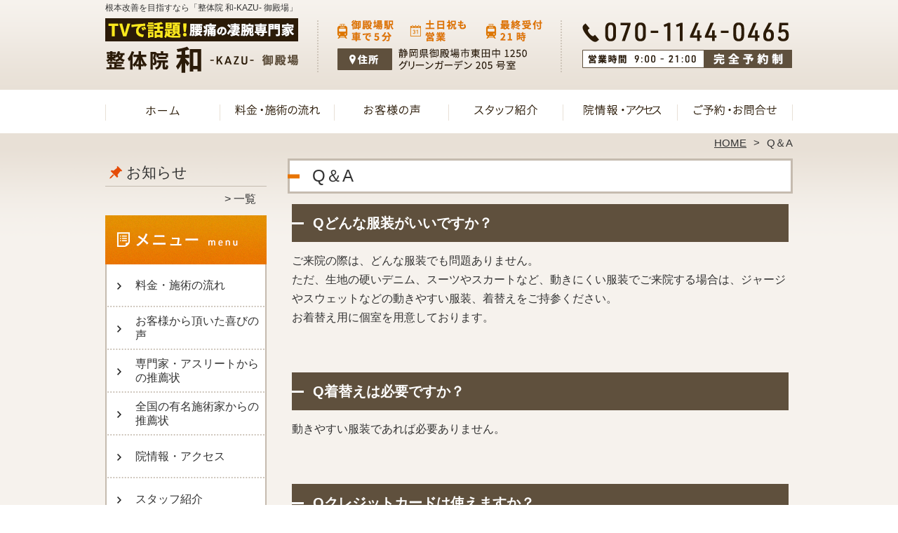

--- FILE ---
content_type: text/html; charset=UTF-8
request_url: https://gotenba.kazu-seitai.com/faq
body_size: 9654
content:
<!DOCTYPE HTML>
<html dir="ltr" lang="ja">
<head>
<script async src="https://s.yimg.jp/images/listing/tool/cv/ytag.js"></script>
<script>
window.yjDataLayer = window.yjDataLayer || [];
function ytag() { yjDataLayer.push(arguments); }
ytag({"type":"ycl_cookie"});
</script>
<meta http-equiv="Content-Type" content="text/html; charset=UTF-8">
<title>Q＆A</title>
<link rel="stylesheet" type="text/css" media="all" href="https://gotenba.kazu-seitai.com/wp-content/themes/tmp2_pc/style.css" />
<!--[if lt IE 9]>
  <meta http-equiv="Imagetoolbar" content="no" />
  <script src="//html5shiv.googlecode.com/svn/trunk/html5.js"></script>
<![endif]-->
<script type="text/javascript" src="//ajax.googleapis.com/ajax/libs/jquery/1.8.1/jquery.min.js"></script>
<script type="text/javascript" src="https://gotenba.kazu-seitai.com/wp-content/themes/tmp2_pc/js/scrolltop.js"></script>
<script type="text/javascript" src="https://gotenba.kazu-seitai.com/wp-content/themes/tmp2_pc/js/scrollsub.js"></script>
<script type="text/javascript" src="https://gotenba.kazu-seitai.com/wp-content/themes/tmp2_pc/js/font-resize.js"></script>
<script type="text/javascript" src="https://gotenba.kazu-seitai.com/wp-content/themes/tmp2_pc/js/form_autosave.js"></script>

<!-- All in One SEO Pack 2.2.7.2 by Michael Torbert of Semper Fi Web Design[351,386] -->
<meta name="description" itemprop="description" content="【お子様連れOK！】【女性に安心！】当院について、施術について、ご予約についてなど、さまざまなご質問にお答えします。" />

<link rel="canonical" href="https://gotenba.kazu-seitai.com/faq" />
<!-- /all in one seo pack -->
		<script type="text/javascript">
			window._wpemojiSettings = {"baseUrl":"https:\/\/s.w.org\/images\/core\/emoji\/72x72\/","ext":".png","source":{"concatemoji":"https:\/\/gotenba.kazu-seitai.com\/wp-includes\/js\/wp-emoji-release.min.js?ver=4.3"}};
			!function(a,b,c){function d(a){var c=b.createElement("canvas"),d=c.getContext&&c.getContext("2d");return d&&d.fillText?(d.textBaseline="top",d.font="600 32px Arial","flag"===a?(d.fillText(String.fromCharCode(55356,56812,55356,56807),0,0),c.toDataURL().length>3e3):(d.fillText(String.fromCharCode(55357,56835),0,0),0!==d.getImageData(16,16,1,1).data[0])):!1}function e(a){var c=b.createElement("script");c.src=a,c.type="text/javascript",b.getElementsByTagName("head")[0].appendChild(c)}var f,g;c.supports={simple:d("simple"),flag:d("flag")},c.DOMReady=!1,c.readyCallback=function(){c.DOMReady=!0},c.supports.simple&&c.supports.flag||(g=function(){c.readyCallback()},b.addEventListener?(b.addEventListener("DOMContentLoaded",g,!1),a.addEventListener("load",g,!1)):(a.attachEvent("onload",g),b.attachEvent("onreadystatechange",function(){"complete"===b.readyState&&c.readyCallback()})),f=c.source||{},f.concatemoji?e(f.concatemoji):f.wpemoji&&f.twemoji&&(e(f.twemoji),e(f.wpemoji)))}(window,document,window._wpemojiSettings);
		</script>
		<style type="text/css">
img.wp-smiley,
img.emoji {
	display: inline !important;
	border: none !important;
	box-shadow: none !important;
	height: 1em !important;
	width: 1em !important;
	margin: 0 .07em !important;
	vertical-align: -0.1em !important;
	background: none !important;
	padding: 0 !important;
}
</style>
<link rel='stylesheet' id='contact-form-7-css'  href='https://gotenba.kazu-seitai.com/wp-content/plugins/contact-form-7/includes/css/styles.css?ver=4.3' type='text/css' media='all' />
<link rel='stylesheet' id='jquery.lightbox.min.css-css'  href='https://gotenba.kazu-seitai.com/wp-content/plugins/wp-jquery-lightbox/styles/lightbox.min.css?ver=1.4.6' type='text/css' media='all' />
<script type='text/javascript' src='https://gotenba.kazu-seitai.com/wp-includes/js/jquery/jquery.js?ver=1.11.3'></script>
<script type='text/javascript' src='https://gotenba.kazu-seitai.com/wp-includes/js/jquery/jquery-migrate.min.js?ver=1.2.1'></script>
<link rel="EditURI" type="application/rsd+xml" title="RSD" href="https://gotenba.kazu-seitai.com/xmlrpc.php?rsd" />
<link rel="wlwmanifest" type="application/wlwmanifest+xml" href="https://gotenba.kazu-seitai.com/wp-includes/wlwmanifest.xml" /> 
<meta name="generator" content="WordPress 4.3" />
<link rel='shortlink' href='https://gotenba.kazu-seitai.com/?p=77' />
	<style type="text/css">.recentcomments a{display:inline !important;padding:0 !important;margin:0 !important;}</style>

<!-- Google Tag Manager -->
<script>(function(w,d,s,l,i){w[l]=w[l]||[];w[l].push({'gtm.start':
new Date().getTime(),event:'gtm.js'});var f=d.getElementsByTagName(s)[0],
j=d.createElement(s),dl=l!='dataLayer'?'&l='+l:'';j.async=true;j.src=
'https://www.googletagmanager.com/gtm.js?id='+i+dl;f.parentNode.insertBefore(j,f);
})(window,document,'script','dataLayer','GTM-5SPRFSGH');</script>
<!-- End Google Tag Manager -->

<!-- Google Tag Manager -->
<script>(function(w,d,s,l,i){w[l]=w[l]||[];w[l].push({'gtm.start':
new Date().getTime(),event:'gtm.js'});var f=d.getElementsByTagName(s)[0],
j=d.createElement(s),dl=l!='dataLayer'?'&l='+l:'';j.async=true;j.src=
'https://www.googletagmanager.com/gtm.js?id='+i+dl;f.parentNode.insertBefore(j,f);
})(window,document,'script','dataLayer','GTM-N4K7B6B9');</script>
<!-- End Google Tag Manager -->

<!--お客様依頼分 Google Tag Manager -->
<script>(function(w,d,s,l,i){w[l]=w[l]||[];w[l].push({'gtm.start':
new Date().getTime(),event:'gtm.js'});var f=d.getElementsByTagName(s)[0],
j=d.createElement(s),dl=l!='dataLayer'?'&l='+l:'';j.async=true;j.src=
'https://www.googletagmanager.com/gtm.js?id='+i+dl;f.parentNode.insertBefore(j,f);
})(window,document,'script','dataLayer','GTM-PL2CWXT');</script>
<!-- End Google Tag Manager -->

</head>
<body class="page page-id-77 page-template-default">

<!-- Google Tag Manager (noscript) -->
<noscript><iframe src="https://www.googletagmanager.com/ns.html?id=GTM-5SPRFSGH"
height="0" width="0" style="display:none;visibility:hidden"></iframe></noscript>
<!-- End Google Tag Manager (noscript) -->

<!-- Google Tag Manager (noscript) -->
<noscript><iframe src="https://www.googletagmanager.com/ns.html?id=GTM-N4K7B6B9"
height="0" width="0" style="display:none;visibility:hidden"></iframe></noscript>
<!-- End Google Tag Manager (noscript) -->

<!--お客様依頼分 Google Tag Manager (noscript) -->
<noscript><iframe src="https://www.googletagmanager.com/ns.html?id=GTM-PL2CWXT"
height="0" width="0" style="display:none;visibility:hidden"></iframe></noscript>
<!-- End Google Tag Manager (noscript) -->

<style type="text/css">
<!--
div[class*="slide-up"],
div[class*="slide-down"] {
  display: none;
}
div[class*="data"] {
  padding: 5px 0;
}
-->
</style>
<div id="wrap2">
  <section id="description">
    <div>根本改善を目指すなら「整体院 和-KAZU- 御殿場」</div>
  </section><!-- #description end -->
  <div id="container">
    <header id="header">
      <div id="site-id">
        <a href="https://gotenba.kazu-seitai.com/"><img src="https://gotenba.kazu-seitai.com/wp-content/themes/tmp2_pc/images/hd-logo.png" alt="御殿場市で腰痛改善なら「整体院 和-KAZU- 御殿場」 ロゴ" /></a>
      </div><!-- #site-id end -->
      <div id="toptel"><img src="https://gotenba.kazu-seitai.com/wp-content/themes/tmp2_pc/images/hd-tel.png" alt="御殿場市で腰痛改善なら「整体院 和-KAZU- 御殿場」 お問い合わせ" /></div>
<nav id="global-nav" class="menu-global-container"><ul id="menu-global" class="menu"><li id="menu-item-713" class="menu1 menu-item menu-item-type-custom menu-item-object-custom menu-item-home menu-item-713"><a href="https://gotenba.kazu-seitai.com/">ホーム</a></li>
<li id="menu-item-714" class="menu2 menu-item menu-item-type-post_type menu-item-object-page menu-item-714"><a href="https://gotenba.kazu-seitai.com/price">料金・施術の流れ</a></li>
<li id="menu-item-715" class="menu3 menu-item menu-item-type-post_type menu-item-object-page menu-item-715"><a href="https://gotenba.kazu-seitai.com/voice">お客様から頂いた喜びの声</a></li>
<li id="menu-item-716" class="menu4 menu-item menu-item-type-post_type menu-item-object-page menu-item-716"><a href="https://gotenba.kazu-seitai.com/staff">スタッフ紹介</a></li>
<li id="menu-item-717" class="menu5 menu-item menu-item-type-post_type menu-item-object-page menu-item-717"><a href="https://gotenba.kazu-seitai.com/access">院情報・アクセス</a></li>
<li id="menu-item-718" class="menu6 menu-item menu-item-type-post_type menu-item-object-page menu-item-718"><a href="https://gotenba.kazu-seitai.com/contact">ご予約・お問合せ</a></li>
</ul></nav>    </header><!-- #header end -->
    <section id="contents-body">
<nav id="bread-crumb" class="bread_crumb">
	<ul>
		<li class="level-1 top"><a href="https://gotenba.kazu-seitai.com/">HOME</a></li>
		<li class="level-2 sub tail current">Q＆A</li>
	</ul>
</nav>
      <section id="sidebar">
    <section id="rp"><h2>お知らせ</h2><div id="rpm"><div class="column-group head"></div></div><span class="link-text archive-link"><a href="https://gotenba.kazu-seitai.com/information">一覧</a></span></section><!-- 
  <div id="sideb"><a href="/お客様の声"><img src="https://gotenba.kazu-seitai.com/wp-content/themes/tmp2_pc/images/side-bnr1.png" alt="お客様の声"></a></div>
  -->
        <h2 id="sideb"><img src="https://gotenba.kazu-seitai.com/wp-content/themes/tmp2_pc/images/menu.png" alt="御殿場市で腰痛改善なら「整体院 和-KAZU- 御殿場」 メニュー"></h2>
        <div id="nav_menu-3" class="widget-container widget_nav_menu sidemenu1"><div class="menu-side-container"><ul id="menu-side" class="menu"><li id="menu-item-730" class="menu-item menu-item-type-post_type menu-item-object-page menu-item-730"><a href="https://gotenba.kazu-seitai.com/price">料金・施術の流れ</a></li>
<li id="menu-item-731" class="menu-item menu-item-type-post_type menu-item-object-page menu-item-731"><a href="https://gotenba.kazu-seitai.com/voice">お客様から頂いた喜びの声</a></li>
<li id="menu-item-732" class="menu-item menu-item-type-post_type menu-item-object-page menu-item-732"><a href="https://gotenba.kazu-seitai.com/suisen">専門家・アスリートからの推薦状</a></li>
<li id="menu-item-733" class="menu-item menu-item-type-post_type menu-item-object-page menu-item-733"><a href="https://gotenba.kazu-seitai.com/suisen2">全国の有名施術家からの推薦状</a></li>
<li id="menu-item-734" class="menu-item menu-item-type-post_type menu-item-object-page menu-item-734"><a href="https://gotenba.kazu-seitai.com/access">院情報・アクセス</a></li>
<li id="menu-item-735" class="menu-item menu-item-type-post_type menu-item-object-page menu-item-735"><a href="https://gotenba.kazu-seitai.com/staff">スタッフ紹介</a></li>
<li id="menu-item-736" class="menu-item menu-item-type-post_type menu-item-object-page current-menu-item page_item page-item-77 current_page_item menu-item-736"><a href="https://gotenba.kazu-seitai.com/faq">Q＆A</a></li>
<li id="menu-item-737" class="menu-item menu-item-type-post_type menu-item-object-page menu-item-737"><a href="https://gotenba.kazu-seitai.com/contact">ご予約・お問合せ</a></li>
<li id="menu-item-738" class="menu-item menu-item-type-post_type menu-item-object-page menu-item-738"><a href="https://gotenba.kazu-seitai.com/blog">ブログ</a></li>
</ul></div></div>  <h2 id="sideb"><img src="https://gotenba.kazu-seitai.com/wp-content/themes/tmp2_pc/images/menu2.png" alt="御殿場市で腰痛改善なら「整体院 和-KAZU- 御殿場」 腰痛症状"></h2>
<div id="nav_menu-4" class="widget-container widget_nav_menu sidemenu2"><div class="menu-side2-container"><ul id="menu-side2" class="menu"><li id="menu-item-740" class="menu-item menu-item-type-post_type menu-item-object-page menu-item-740"><a href="https://gotenba.kazu-seitai.com/gikkuri">ぎっくり腰</a></li>
<li id="menu-item-741" class="menu-item menu-item-type-post_type menu-item-object-page menu-item-741"><a href="https://gotenba.kazu-seitai.com/zakotsu">坐骨神経痛</a></li>
<li id="menu-item-742" class="menu-item menu-item-type-post_type menu-item-object-page menu-item-742"><a href="https://gotenba.kazu-seitai.com/hernia">ヘルニア</a></li>
<li id="menu-item-743" class="menu-item menu-item-type-post_type menu-item-object-page menu-item-743"><a href="https://gotenba.kazu-seitai.com/kyousakusyou">脊柱管狭窄症</a></li>
<li id="menu-item-744" class="menu-item menu-item-type-post_type menu-item-object-page menu-item-744"><a href="https://gotenba.kazu-seitai.com/suberisyou">腰椎分離・すべり症</a></li>
<li id="menu-item-745" class="menu-item menu-item-type-post_type menu-item-object-page menu-item-745"><a href="https://gotenba.kazu-seitai.com/rijoukin">梨状筋症候群</a></li>
<li id="menu-item-1380" class="menu-item menu-item-type-post_type menu-item-object-page menu-item-1380"><a href="https://gotenba.kazu-seitai.com/sokuwansho">側弯症</a></li>
<li id="menu-item-1276" class="menu-item menu-item-type-post_type menu-item-object-page menu-item-1276"><a href="https://gotenba.kazu-seitai.com/naizo">内臓の疾患による腰痛</a></li>
<li id="menu-item-1277" class="menu-item menu-item-type-post_type menu-item-object-page menu-item-1277"><a href="https://gotenba.kazu-seitai.com/youtsuisyo">変形性腰椎症</a></li>
<li id="menu-item-1278" class="menu-item menu-item-type-post_type menu-item-object-page menu-item-1278"><a href="https://gotenba.kazu-seitai.com/kinmaku">筋・筋膜性腰痛</a></li>
<li id="menu-item-1279" class="menu-item menu-item-type-post_type menu-item-object-page menu-item-1279"><a href="https://gotenba.kazu-seitai.com/kotsusosyo">骨粗しょう症</a></li>
</ul></div></div>  <h2 id="sideb"><img src="https://gotenba.kazu-seitai.com/wp-content/themes/tmp2_pc/images/menu3.png" alt="御殿場市で腰痛改善なら「整体院 和-KAZU- 御殿場」 その他の症状"></h2>
<div id="nav_menu-2" class="widget-container widget_nav_menu sidemenu3"><div class="menu-side3%ef%bc%88%e3%81%9d%e3%81%ae%e4%bb%96%e7%97%87%e7%8a%b6%ef%bc%89-container"><ul id="menu-side3%ef%bc%88%e3%81%9d%e3%81%ae%e4%bb%96%e7%97%87%e7%8a%b6%ef%bc%89" class="menu"><li id="menu-item-746" class="menu-item menu-item-type-post_type menu-item-object-page menu-item-746"><a href="https://gotenba.kazu-seitai.com/katakori">肩こり・首こり</a></li>
<li id="menu-item-747" class="menu-item menu-item-type-post_type menu-item-object-page menu-item-747"><a href="https://gotenba.kazu-seitai.com/zutsu-memai">頭痛・めまい</a></li>
<li id="menu-item-748" class="menu-item menu-item-type-post_type menu-item-object-page menu-item-748"><a href="https://gotenba.kazu-seitai.com/keitsuisho">頸椎症・頸椎ヘルニア</a></li>
<li id="menu-item-749" class="menu-item menu-item-type-post_type menu-item-object-page menu-item-749"><a href="https://gotenba.kazu-seitai.com/40kata-50kata">四十肩・五十肩</a></li>
<li id="menu-item-750" class="menu-item menu-item-type-post_type menu-item-object-page menu-item-750"><a href="https://gotenba.kazu-seitai.com/kokansetsutsu">股関節痛・変形性股関節症</a></li>
<li id="menu-item-751" class="menu-item menu-item-type-post_type menu-item-object-page menu-item-751"><a href="https://gotenba.kazu-seitai.com/hizanoitami">膝痛・変形性膝関節症</a></li>
<li id="menu-item-752" class="menu-item menu-item-type-post_type menu-item-object-page menu-item-752"><a href="https://gotenba.kazu-seitai.com/other">その他</a></li>
</ul></div></div><h2 id="sideb"><img src="https://gotenba.kazu-seitai.com/wp-content/themes/tmp2_pc/images/menu4.png" alt="お役立ち情報"></h2>
<div id="nav_menu-6" class="widget-container widget_nav_menu sidemenu4"><div class="menu-side4%ef%bc%88%e3%81%8a%e5%bd%b9%e7%ab%8b%e3%81%a1%e6%83%85%e5%a0%b1%ef%bc%89-container"><ul id="menu-side4%ef%bc%88%e3%81%8a%e5%bd%b9%e7%ab%8b%e3%81%a1%e6%83%85%e5%a0%b1%ef%bc%89" class="menu"><li id="menu-item-1203" class="menu-item menu-item-type-post_type menu-item-object-page menu-item-1203"><a href="https://gotenba.kazu-seitai.com/setae-kouka">整体の効果とは？</a></li>
<li id="menu-item-1230" class="menu-item menu-item-type-post_type menu-item-object-page menu-item-1230"><a href="https://gotenba.kazu-seitai.com/setae-syurui">整体の種類を知ろう！</a></li>
<li id="menu-item-1220" class="menu-item menu-item-type-post_type menu-item-object-page menu-item-1220"><a href="https://gotenba.kazu-seitai.com/seitai-sekothuin">当院の整体と整骨院の違いとは？</a></li>
<li id="menu-item-1283" class="menu-item menu-item-type-post_type menu-item-object-page menu-item-1283"><a href="https://gotenba.kazu-seitai.com/setae-koutenhannou">整体でよく聞く「好転反応」とは？</a></li>
<li id="menu-item-1297" class="menu-item menu-item-type-post_type menu-item-object-page menu-item-1297"><a href="https://gotenba.kazu-seitai.com/seikotuin-youtuukaizen">整骨院で出来ること、腰痛を改善するために必要なこととは？</a></li>
<li id="menu-item-1368" class="menu-item menu-item-type-post_type menu-item-object-page menu-item-1368"><a href="https://gotenba.kazu-seitai.com/ninsin-seitai">妊娠中でも整体は受けられるの？</a></li>
<li id="menu-item-1291" class="menu-item menu-item-type-post_type menu-item-object-page menu-item-1291"><a href="https://gotenba.kazu-seitai.com/yasuimassaji-takaiseitai">「安いマッサージ」と「高い整体」どっちが良い？</a></li>
<li id="menu-item-1305" class="menu-item menu-item-type-post_type menu-item-object-page menu-item-1305"><a href="https://gotenba.kazu-seitai.com/seitaihuan">「整体」が不安なヒトに知ってほしい5つのこと</a></li>
<li id="menu-item-1310" class="menu-item menu-item-type-post_type menu-item-object-page menu-item-1310"><a href="https://gotenba.kazu-seitai.com/seitaisikaku">整体って資格がいるの？良い先生を見つける方法</a></li>
<li id="menu-item-1316" class="menu-item menu-item-type-post_type menu-item-object-page menu-item-1316"><a href="https://gotenba.kazu-seitai.com/massajiiminai">マッサージ通いは意味がない！？あなたの体が不調な理由とは？</a></li>
<li id="menu-item-1320" class="menu-item menu-item-type-post_type menu-item-object-page menu-item-1320"><a href="https://gotenba.kazu-seitai.com/1317-2">「整体」と「カイロプラクティック」の違いとは？</a></li>
<li id="menu-item-1361" class="menu-item menu-item-type-post_type menu-item-object-page menu-item-1361"><a href="https://gotenba.kazu-seitai.com/sejyutu-hu">施術を受けるときの服装は？</a></li>
<li id="menu-item-1373" class="menu-item menu-item-type-post_type menu-item-object-page menu-item-1373"><a href="https://gotenba.kazu-seitai.com/sejyutu-akkataisyo">施術を受けたら悪化した！？緊急時の対処法</a></li>
<li id="menu-item-1330" class="menu-item menu-item-type-post_type menu-item-object-page menu-item-1330"><a href="https://gotenba.kazu-seitai.com/seikathusyuukan">身体の調子を良くする生活習慣について</a></li>
<li id="menu-item-1325" class="menu-item menu-item-type-post_type menu-item-object-page menu-item-1325"><a href="https://gotenba.kazu-seitai.com/seitai-shithumon">お客様からよく聞かれること ３選</a></li>
</ul></div></div>
        <div id="blog-category">
          <h2><a title="ブログ" href="/blog"><img src="https://gotenba.kazu-seitai.com/wp-content/themes/tmp2_pc/images/menu-blog.png" alt="御殿場市で腰痛改善なら「整体院 和-KAZU- 御殿場」 メニュー3"></a></h2>
          <ul>
          </ul>
          <a title="ブログ" class="all" href="/blog">全てのブログ記事を見る＞</a>
        </div>
<div id="sideb"><a href="https://kazu-seitai.com" target="_blank"><img src="/wp-content/themes/tmp2_pc/images/side-btn-00.png" alt="小田原院はこちら" width="230" height="45" /></a></div>
<div id="sideb"><a href="https://hiratsuka-yotsu.com" target="_blank"><img src="/wp-content/themes/tmp2_pc/images/side-btn-01.png" alt="平塚院はこちら" width="230" height="45" /></a></div>
<div id="sideb"><a href="https://motoyawata.kazu-seitai.com/" target="_blank"><img src="/wp-content/themes/tmp2_pc/images/side-btn-02.png" alt="船橋店" width="230" height="45" /></a></div>
<div id="sideb"><a href="https://kamakura.kazu-seitai.com/" target="_blank"><img src="/wp-content/themes/tmp2_pc/images/side-btn-07.png" alt="鎌倉店" width="230" height="45" /></a></div>
<div id="sideb"><a href="https://kawasaki.kazu-seitai.com/" target="_blank"><img src="/wp-content/themes/tmp2_pc/images/side-btn-08.png" alt="川崎店" width="230" height="45" /></a></div>
<div id="sideb"><a href="https://yamato.kazu-seitai.com/" target="_blank"><img src="/wp-content/themes/tmp2_pc/images/side-btn-10.png" alt="大和店" width="230" height="45" /></a></div>
<div id="sideb"><a href="https://numazu.kazu-seitai.com/" target="_blank"><img src="/wp-content/themes/tmp2_pc/images/side-btn-12.png" alt="沼津店" width="230" height="45" /></a></div>
<div id="sideb"><a href="https://fuji.kazu-seitai.com" target="_blank"><img src="/wp-content/themes/tmp2_pc/images/side-btn-13.png" alt="富士店" width="230" height="45" /></a></div>
<div id="sideb"><a href="https://shonandai.kazu-seitai.com" target="_blank"><img src="/wp-content/themes/tmp2_pc/images/side-btn-15.png" alt="湘南台" width="230" height="45" /></a></div>

          <div id="sidead">
  <ul>
  <li>整体院 和-KAZU- 御殿場</li>
  <li>静岡県御殿場市東田中1250 グリーンガーデン205号室</li>
  <li>交通：「御殿場」駅より車で5分</li>
  <li>TEL：070-1144-0465</li>
  <li>営業時間：9:00〜21:00</li>
  <li>定休日：不定休</li>
  </ul>
 </div>
 <aside>
<div id="sidetw">
<a href="https://twitter.com/share" class="twitter-share-button" data-url="https://gotenba.kazu-seitai.com/" data-lang="ja">ツイート</a>
<script>!function(d,s,id){var js,fjs=d.getElementsByTagName(s)[0],p=/^http:/.test(d.location)?'http':'https';if(!d.getElementById(id)){js=d.createElement(s);js.id=id;js.src=p+'://platform.twitter.com/widgets.js';fjs.parentNode.insertBefore(js,fjs);}}(document, 'script', 'twitter-wjs');</script>
</div>
<div id="sidefb"><iframe src="//www.facebook.com/v2.0/plugins/like.php?href=http%3A%2F%2Fgotenba.kazu-seitai.com%2F&amp;width&amp;layout=button_count&amp;action=like&amp;show_faces=true&amp;share=false&amp;height=21" scrolling="no" frameborder="0" style="border:none; overflow:hidden; height:21px;" allowTransparency="true"></iframe></div></aside>
      </section><!-- #sidebar end  -->      <section id="contentspage">
        <article>
          <header class="page-header">
            <h1 class="page-title">Q＆A</h1>
          </header>
          <section class="entry-content">
            <h2 class="bgh2">Qどんな服装がいいですか？</h2>
<p>ご来院の際は、どんな服装でも問題ありません。<br />
ただ、生地の硬いデニム、スーツやスカートなど、動きにくい服装でご来院する場合は、ジャージやスウェットなどの動きやすい服装、着替えをご持参ください。<br />
お着替え用に個室を用意しております。</p>
<p>&nbsp;</p>
<h2 class="bgh2">Q着替えは必要ですか？</h2>
<p>動きやすい服装であれば必要ありません。</p>
<p>&nbsp;</p>
<h2 class="bgh2">Qクレジットカードは使えますか？</h2>
<p>はい、クレジットカードの使用は可能です。<br />
Visa、Mastercard、American Express、JCB、Diners Club、Discover<br />
での決済が可能です。</p>
<p>&nbsp;</p>
<h2 class="bgh2">Q保険は使えますか？</h2>
<p>申し訳ありませんが、使えません。<br />
当院では施術技術を高く保つため、すべて自費診療とさせていただいています。</p>
<p>&nbsp;</p>
<h2 class="bgh2">Q駐車場はありますか？</h2>
<p>1台分ございます。マンション内2番をご利用ください。</p>
<p>&nbsp;</p>
<h2 class="bgh2">Qどんな人が来ますか？</h2>
<p>当院には、病院や他の整体院・整骨院に長年通われていて、中々改善せずに悩まれている、慢性腰痛、坐骨神経痛、ヘルニア、脊柱管狭窄症、分離症、すべり症、ギックリ腰の方が多数ご来院されます。<br />
ですが、腰の痛み以外の首・肩の痛み、膝の痛み、股関節や足の痛みはもちろん、頭痛、生理痛、めまい、自律神経失調症なども施術可能です。</p>
<p>&nbsp;</p>
<h2 class="bgh2">Q妊娠中は受けられますか？</h2>
<p>はい、担当医の同意をいただければ施術をすることは可能です。</p>
<p>&nbsp;</p>
<h2 class="bgh2">Q産後はいつごろから受けられますか？</h2>
<p>自然分娩の方は1か月後、帝王切開の方は3か月後くらいから施術可能です。</p>
<p>&nbsp;</p>
<h2 class="bgh2">Q子供も受けられますか？</h2>
<p>はい、もちろんです。<br />
当院には小学生から中学、高校の成長痛、スポーツ障害の方も多数来院されます。<br />
痛みだけではなく、姿勢改善やスポーツのパフォーマンスアップに関するお悩みもぜひご相談ください。</p>
<p>&nbsp;</p>
<h2 class="bgh2">Q予約は必要ですか？</h2>
<p>はい、当院は完全予約制になっております。<br />
事前に電話かメール、LINEにて予約が必要になります。</p>
<p>&nbsp;</p>
<h2 class="bgh2">Q子供を一緒に連れて行っても良いですか？</h2>
<p>はい、ご一緒でも問題ありません。<br />
ですが、お身体に関する説明や施術を集中して受けていただくため、お子様だけでお待ちいただくことが難しい場合は、お付き添いの方に同行していただくことをお勧めします。</p>
<p>&nbsp;</p>
<h2 class="bgh2">Q施術は痛くないのでしょうか？</h2>
<p>バキバキ・ボキボキならすような整体ではなく、筋肉・筋膜にアプローチする優しい整体です。<br />
施術箇所によっては、イタ気持ちいいくらいの刺激もあります。<br />
ほとんどの方が寝てしまうほど、気持ちのよい施術ですので、リラックスして受けていただけます。</p>
<p>&nbsp;</p>
<h2 class="bgh2">Q施術時間は何分ですか？</h2>
<p>症状やお身体の状態によって違ってきますが、目安としては40〜50分程度をみていただければ大丈夫です。<br />
初回の方は、カウンセリングや検査、説明が必要になりますので、60〜80分みておいてください。</p>
<p>&nbsp;</p>
<h2 class="bgh2">Q何院も回って改善しなかった症状でもみてくれますか？</h2>
<p>はい、もちろんです。<br />
当院には、病院や他の整体院・整骨院に長年通われていて、中々改善せずに悩まれている方が沢山ご来院されます。<br />
ぜひご相談ください。</p>
<p>&nbsp;</p>
<h2 class="bgh2">Q薬やシップに頼らない生活がしたいのですが、可能ですか？</h2>
<p>はい、もちろんです。<br />
当院のコンセプトは、痛い場所だけではなく、痛みを引き起こしている根本原因に対する施術、根本原因から痛みを改善するストレッチやトレーニング、姿勢改善のセルフケア指導です。<br />
安心してご相談ください。</p>
<p>&nbsp;</p>
<h2 class="bgh2">Qこれまでの実績はあるんでしょうか？</h2>
<p>はい、実際にご来院された患者様のお声が何よりの実績だと考えています。<br />
当院には、病院や他の整体院・整骨院に長年通われていて、中々改善せずに悩まれている方が沢山ご来院され、健康を取り戻し、卒業されています。</p>
<p>また、当院の技術は同業者にも認められ、日本全国の施術者が学びに来ています。<br />
その実績が各メディアにも評価され、テレビやラジオ、雑誌などの出演、書籍の出版もさせていただいています。</p>
<p>&nbsp;</p>
<h2 class="bgh2">Q症状に関しての相談は無料ですか？</h2>
<p>はい、メールやLINEでのご相談は無料でお受けいたします。<br />
遠慮なくご相談ください。</p>
<p>&nbsp;</p>
          </section>
        </article>
      </section><!-- #contents end -->
    </section><!-- #contents-body end -->
  </div><!-- #container end -->
  <div id="footer-container">
    <div id="fl">
      <div id="fl2"><div id="site-id2"><a href="https://gotenba.kazu-seitai.com/"><img src="https://gotenba.kazu-seitai.com/wp-content/themes/tmp2_pc/images/ft-logo.png" alt="御殿場市で腰痛改善なら「整体院 和-KAZU- 御殿場」 ロゴ" /></a></div><!-- #site-id end --></div>
      <div id="fl2-1">
        		<ul>
  <li>整体院 和-KAZU- 御殿場</li>
  <li>静岡県御殿場市東田中1250 グリーンガーデン205号室</li>
  <li>交通：「御殿場」駅より車で5分</li>
  <li>TEL：070-1144-0465</li>
  <li>営業時間：9:00〜21:00　定休日：不定休</li>
		</ul>
      </div>
    </div>
    <aside id="nav_menu-5" class="widget-container widget_nav_menu"><div class="menu-footer-container"><ul id="menu-footer" class="menu"><li id="menu-item-723" class="menu-item menu-item-type-custom menu-item-object-custom menu-item-home menu-item-723"><a href="https://gotenba.kazu-seitai.com/">ホーム</a></li>
<li id="menu-item-724" class="menu-item menu-item-type-post_type menu-item-object-page menu-item-724"><a href="https://gotenba.kazu-seitai.com/price">料金・施術の流れ</a></li>
<li id="menu-item-725" class="menu-item menu-item-type-post_type menu-item-object-page menu-item-725"><a href="https://gotenba.kazu-seitai.com/voice">お客様から頂いた喜びの声</a></li>
<li id="menu-item-726" class="menu-item menu-item-type-post_type menu-item-object-page menu-item-726"><a href="https://gotenba.kazu-seitai.com/staff">スタッフ紹介</a></li>
<li id="menu-item-727" class="menu-item menu-item-type-post_type menu-item-object-page menu-item-727"><a href="https://gotenba.kazu-seitai.com/access">院情報・アクセス</a></li>
<li id="menu-item-728" class="menu-item menu-item-type-post_type menu-item-object-page menu-item-728"><a href="https://gotenba.kazu-seitai.com/contact">ご予約・お問合せ</a></li>
<li id="menu-item-729" class="menu-item menu-item-type-post_type menu-item-object-page menu-item-729"><a href="https://gotenba.kazu-seitai.com/%e3%82%b5%e3%82%a4%e3%83%88%e3%83%9e%e3%83%83%e3%83%97">サイトマップ</a></li>
</ul></div></aside>    <footer id="footer">
      <p id="copyright"><small>Copyright &copy; 2026 <a href="https://gotenba.kazu-seitai.com/">御殿場市で腰痛改善なら「整体院 和-KAZU- 御殿場」</a> All rights reserved.</small></p>
    </footer><!-- #footer end -->
  </div><!-- #footer-container end -->
</div><!-- #wrap end -->
<div id="page-top"><a href="#"><img src="https://gotenba.kazu-seitai.com/wp-content/themes/tmp2_pc/images/page-top.png" width="75px" height="auto" alt="御殿場市で腰痛改善なら「整体院 和-KAZU- 御殿場」 PAGETOP" /></a></div>
<script type='text/javascript' src='https://gotenba.kazu-seitai.com/wp-content/plugins/contact-form-7/includes/js/jquery.form.min.js?ver=3.51.0-2014.06.20'></script>
<script type='text/javascript'>
/* <![CDATA[ */
var _wpcf7 = {"loaderUrl":"https:\/\/gotenba.kazu-seitai.com\/wp-content\/plugins\/contact-form-7\/images\/ajax-loader.gif","sending":"\u9001\u4fe1\u4e2d ...","cached":"1"};
/* ]]> */
</script>
<script type='text/javascript' src='https://gotenba.kazu-seitai.com/wp-content/plugins/contact-form-7/includes/js/scripts.js?ver=4.3'></script>
<script type='text/javascript' src='https://gotenba.kazu-seitai.com/wp-content/plugins/lazy-load/js/jquery.sonar.min.js?ver=0.6'></script>
<script type='text/javascript' src='https://gotenba.kazu-seitai.com/wp-content/plugins/lazy-load/js/lazy-load.js?ver=0.6'></script>
<script type='text/javascript' src='https://gotenba.kazu-seitai.com/wp-content/plugins/wp-jquery-lightbox/jquery.touchwipe.min.js?ver=1.4.6'></script>
<script type='text/javascript'>
/* <![CDATA[ */
var JQLBSettings = {"showTitle":"1","showCaption":"1","showNumbers":"1","fitToScreen":"1","resizeSpeed":"400","showDownload":"0","navbarOnTop":"0","marginSize":"0","slideshowSpeed":"4000","prevLinkTitle":"\u524d\u306e\u753b\u50cf","nextLinkTitle":"\u6b21\u306e\u753b\u50cf","closeTitle":"\u30ae\u30e3\u30e9\u30ea\u30fc\u3092\u9589\u3058\u308b","image":"\u753b\u50cf ","of":"\u306e","download":"\u30c0\u30a6\u30f3\u30ed\u30fc\u30c9","pause":"(pause slideshow)","play":"(play slideshow)"};
/* ]]> */
</script>
<script type='text/javascript' src='https://gotenba.kazu-seitai.com/wp-content/plugins/wp-jquery-lightbox/jquery.lightbox.min.js?ver=1.4.6'></script>
</body>
</html>

--- FILE ---
content_type: application/javascript; charset=utf-8
request_url: https://cdn.taboola.com/libtrc/unip/1267951/tfa.js
body_size: 20624
content:
/*! 20200129-19-RELEASE 2020-01-29 */

!function(t){var e='TFASC';e.indexOf("{jsScope}")>-1&&(e="TRC"),t[e]||(t[e]={})}(window),function(t,e){t.TRC=t.TRC||{};var n=function(){return!0},i=function(n,i,r,o){var a=n+"/"+encodeURIComponent(r||t.TRC.publisherId)+"/log/3"+"/"+i;return o&&(a+="?"+e.TRCLogger.formatParams(o)),a},r=function(e,i){var r,o=new(t.XDomainRequest||t.XMLHttpRequest);return o.open(e,i),o.onload=n,o.onerror=n,o.ontimeout=n,o.onprogress=n,o.withCredentials=!0,o};t.TRC.TRCLogger=e.TRCLogger={post:function(t,n,o,a,s){var c=i(t,n,a,s),u=r("POST",c);u.setRequestHeader&&u.setRequestHeader("Content-Type","application/x-www-form-urlencoded"),u.send(e.TRCLogger.formatParams(o))},get:function(t,e,n,o){var a=i(t,e,o,n),s;r("GET",a).send()},formatParams:function(t){var e=[];for(var n in t)t.hasOwnProperty(n)&&e.push(encodeURIComponent(n)+"="+encodeURIComponent(t[n]));return e.join("&")}}}(window,window['TFASC'.indexOf("{jsScope}")>=0?"TRC":'TFASC']),function(t,e){if(e&&!e.MessageDelayer){var n=function(n){return function(i){var r=i.detail,o=i.type,a=""+r[this.groupingKeyName],s=this.delayedEventsMap[a],c=e.eventUtils.getDateNow();if(s){this.timeoutHandles[a]&&(clearTimeout(this.timeoutHandles[a]),this.timeoutHandles[a]=null);var u=[].concat(s);this.delayedEventsMap[a]=[];for(var l=0;l<u.length;l++){var f=u[l],d;n(f.config).apply(t,[f.groupingKey,f.message,r,o,c-f.queueTime])}}}},i=n(function(t){return t.successCallback}),r=n(function(t){return t.failCallback}),o=function(t,e){var n=""+t;this.timeoutHandles[n]||(this.timeoutHandles[n]=setTimeout(function(){this.timeoutHandles[n]=null;var e={};e[this.groupingKeyName]=t,r.call(this,{detail:e,type:"dt"})}.bind(this),e))};e.MessageDelayer=function(t,n,o){if(this.groupingKeyName=t,this.delayedEventsMap={},this.timeoutHandles={},e.eventUtils.safeAddEventListener(n,i.bind(this)),o)for(var a=0;a<o.length;a++)e.eventUtils.safeAddEventListener(o[a],r.bind(this))},e.MessageDelayer.prototype={constructor:e.MessageDelayer,delayMessage:function(t,n,i){var r=""+t;i.failCallback=i.failCallback||function(){},this.delayedEventsMap[r]||(this.delayedEventsMap[r]=[]),this.delayedEventsMap[r].push({groupingKey:t,message:n,config:i,queueTime:e.eventUtils.getDateNow()}),i.timeoutInMillis&&o.call(this,t,i.timeoutInMillis)}}}}(window,window['TFASC'.indexOf("{jsScope}")>=0?"TRC":'TFASC']),function(t,e,n){var i,r,o,a,s,c,u,l;!function(){if("function"==typeof t.CustomEvent)return!1;function n(t,n){n=n||{bubbles:!1,cancelable:!1,detail:void 0};var i=e.createEvent("CustomEvent");return i.initCustomEvent(t,n.bubbles,n.cancelable,n.detail),i}n.prototype=t.Event.prototype,t.CustomEvent=n}(),n.eventUtils=n.eventUtils||{},n.eventUtils.dispatchEvent=n.eventUtils.dispatchEvent||function(t,e){"function"==typeof CustomEvent&&document.dispatchEvent(new CustomEvent(t,{detail:e||{}}))},n.eventUtils.safeAddEventListener=n.eventUtils.safeAddEventListener||function(t,e){document.addEventListener(t,function(t){try{e.call(this,t)}catch(t){}})},n.eventUtils.getDateNow=n.eventUtils.getDateNow||function(){var t,e;if(Date.now){if("number"==typeof(t=Date.now()))return t;if("number"==typeof(e=Number(t)))return e}return(new Date).getTime()},n.sharedEvents=n.sharedEvents||{PAGE_VIEW:"TRK_TFA_PAGE_VIEW",REQUEST_ID_CREATED:"TRK_TFA_REQUEST_ID_CREATED",REQUEST_ID_CREATION_TIMEOUT:"TRK_TFA_REQUEST_ID_CREATION_TIMEOUT",REQUEST_ID_CREATION_ERROR:"TRK_TFA_REQUEST_ID_CREATION_ERROR",REQUEST_ID_CREATION_JS_ERROR:"TRK_TFA_REQUEST_ID_CREATION_JS_ERROR",INVALID_TRK_RESPONSE:"TRK_TFA_INVALID_TRK_RESPONSE"},n.publisherIdType=n.publisherIdType||{NAME:"n",ID:"i"},n.pageViewInitiator=n.pageViewInitiator||{TRK:"trk",TFA:"tfa"},n.util=n.util||{},n.util.getReferrer=n.util.getReferrer||(r=function(){try{return decodeURI(top.window.document.referrer)}catch(t){}return null},o=/https?:\/\/\w+\.taboola(?:syndication)?\.com/,u=[function(){for(var t=document.head.getElementsByTagName("link"),e=0;e<t.length;e++)if("referrer"===t[e].rel)return t[e].href;return null},function(){var t=r();return t?a(t):null},function(){return"N/A"}],(l=function(){for(var t,e=0;!t&&e<u.length;e++)t=u[e].call(this);return t}).innerExtractReferrerFromTopMostReferrer=a=function(t){return o.test(t)?t.split("?")[0]:t.substr(0,400)},l),n.util.isString=function(t){return"string"==typeof t||t instanceof String}}(window,document,window['TFASC'.indexOf("{jsScope}")>=0?"TRC":'TFASC']),function(t,e){t._tfa=t._tfa||[],t._tfa.config||(t._tfa.TfaConfig=function(){this.configMap={}},t._tfa.TfaConfig.prototype={safeGet:function(t,e,n){var i,r,o;if(n&&this.configMap[n])i=""+n;else{if(!this.firstPublisherId)return e;i=this.firstPublisherId}try{return void 0===(o=(r=this.configMap[i])[t])?e:o}catch(t){return e}},hasValidConfig:function(){return!!this.firstPublisherId},addConfig:function(t,n){e.util.isString(n)||(this.firstPublisherId||(this.firstPublisherId=t),this.configMap[""+t]=n)}},t._tfa.config=new t._tfa.TfaConfig,t._taboola=t._taboola||[]),t._tfa.config.addConfig(1267951,{"tfa:trk:enabled":true,"tfa:trk:tracking-request-timeout":2000,"tfa-eid:send-eid-to-trc":true,"tfa-uid:send-uid-to-gamma":true})}(window,window['TFASC'.indexOf("{jsScope}")>=0?"TRC":'TFASC']),function(t,e,n){"use strict";var i=n.jsScope,r={map:function(t,e){if("function"==typeof Array.prototype.map)return e.map(t);for(var n=[],i=0;i<e.length;i++)n.push(t(e[i],i,e));return n},forEach:function(t,e){if("function"==typeof Array.prototype.forEach)return e.forEach(t);for(var n=0;n<e.length;n++)t(e[n],n,e)},filter:function(t,e){if("function"==typeof Array.prototype.filter)return e.filter(t);for(var n=[],i=0;i<e.length;i++)t(e[i],i,e)&&n.push(e[i]);return n},objKeys:Object.keys||(o=Object.prototype.hasOwnProperty,a=!{toString:null}.propertyIsEnumerable("toString"),s=["toString","toLocaleString","valueOf","hasOwnProperty","isPrototypeOf","propertyIsEnumerable","constructor"],c=s.length,function(t){if("function"!=typeof t&&("object"!=typeof t||null===t))throw new TypeError("Object.keys called on non-object");var e=[],n,i;for(n in t)o.call(t,n)&&e.push(n);if(a)for(i=0;i<c;i++)o.call(t,s[i])&&e.push(s[i]);return e})},o,a,s,c;n.networkMap&&"string"!=typeof n.networkMap||(n.networkMap={});var u=null,l=null,f=null,d=null,h={},g=0,p=!1,m="requestTimeoutHandle",v="requestId",S="requestStatus",T="trkRequestDone",E=5e3,I="init",w="pr",y="pud",b="tto",R="s",_="f",C="u",D=[b,_],N=[I,w,y],O=((K={})[i.publisherIdType.NAME]="name",K[i.publisherIdType.ID]="id",K),P=function(){for(var t={},e=r.objKeys(n.networkMap),o=0;o<e.length;++o){var a;t[""+n.networkMap[e[o]][O[i.publisherIdType.ID]]]=!0}return t}(),U="gk",M="dk",k="TRK_RELEASE_DELAYED_REQUESTS_EVENT",A=function(){var t={};return t[U]=M,t}(),V=new i.MessageDelayer(U,k),x=function(t,e){L=L.loadTrc(e.publisherId,e.publisherIdType,e.config,e.requestData)},j={UNINITIALIZED:{loadTrc:function(t,e,n,i){var r=wt();return tt(t,e,n,i),r?j.USER_ID_SET:j.PENDING_USER_ID_SET}},PENDING_USER_ID_SET:{loadTrc:function(t,e,n,i){return i[S]=y,V.delayMessage(M,{publisherId:t,publisherIdType:e,config:n,requestData:i},{successCallback:x}),j.PENDING_USER_ID_SET}},USER_ID_SET:{loadTrc:function(t,e,n,i){return tt(t,e,n,i),j.USER_ID_SET}}},L=j.UNINITIALIZED,$=(t.taboola_view_id||(t.taboola_view_id=(new Date).getTime()),t.taboola_view_id),K,q=function(){return!0===n.tfaContext},F=function(){try{localStorage.setItem("taboolaStorageDetection","detect"),localStorage.removeItem("taboolaStorageDetection")}catch(t){return!1}return!0},H=function(t,e,n){var i=t.split(e);return i.slice(0,n-1).concat(i.length>=n?i.slice(n-1).join(e):[])},G=function(t){if(!t)throw new Error("Invalid URL!");this.href=t;var e=H(t,"#",2);return this.hash=e.length>1?"#"+e.pop():"",t=e[0],e=H(t,"?",2),this.search=e.length>1?"?"+e.pop():"",t=e[0],e=H(t,"://",2),this.protocol=e.length>1?e.shift()+":":"",t=e[0],e=H(t,"/",2),this.pathname=e.length>1?"/"+e.pop():"/",t=e[0],e=H(t,"@",2),this.auth=e.length>1?e.shift():"",t=e[0],e=H(t,":",2),this.port=e.length>1?parseInt(e.pop()):0,this.host=e[0],this},W={"http:":1,"https:":1};G.prototype.toString=function(t){return(this.host?this.protocol+"//"+(this.auth?this.auth+"@":"")+this.host+(this.port?":"+this.port:""):"")+this.pathname+this.search+(t?"":this.hash||"")},G.prototype.switchProtocol=function(t,e){var n=this instanceof G?this:new G(this),i;return W[t]&&(e&&"https:"===n.protocol||(n.protocol=t)),(i=n.toString(!1)).length>1?i:""},G.prototype.getParameter=function(t){for(var e,n=(this instanceof G?this:new G(this)).search.substr(1).split(/&/),i=0;i<n.length;i++){var r=n[i].split(new RegExp("="),2);if(unescape(r[0])===t)return unescape(r[1])}return null};var J={states:{ABP_DETECTION_DISABLED:-2,ABP_NOT_DETECTED:0,ABP_DETECTED:1},createBlockDetectionDiv:function(t){var n=e.createElement("div");return n.className=t,n.style.fontSize="initial",n.appendChild(e.createTextNode(".")),e.documentElement.appendChild(n),n},isBlockDetectedOnDiv:function(t){return!t.offsetHeight},isBlockDetectedOnClassNames:function(t){var n,i=t.length,r;for(n=0;n<i;n++)if(t[n]){r=this.createBlockDetectionDiv(t[n]);try{if(this.isBlockDetectedOnDiv(r))return!0}catch(t){}finally{e.documentElement.removeChild(r)}}return!1},getBlockedState:function(t){return dt()||ht()?this.states.ABP_NOT_DETECTED:t&&this.isBlockDetectedOnClassNames(t)?this.states.ABP_DETECTED:this.states.ABP_NOT_DETECTED}},B=function(t,e){for(var n=r.objKeys(t),i=0;i<n.length;i++){var o=n[i];e.push([o,t[o]])}},z=function(t){i[t.callbackName]=function(){},t.newScriptElement.parentNode.removeChild(t.newScriptElement),t.newScriptElement=null,delete t.newScriptElement},Q=function(e){z(e),e[S]=b,e.isMediaRequest||(t.TRC.trkRequestStatus=!1),L===j.PENDING_USER_ID_SET&&(L=j.UNINITIALIZED),e[T]?i.eventUtils.dispatchEvent(i.sharedEvents.INVALID_TRK_RESPONSE,{publisherId:e.publisherId}):i.eventUtils.dispatchEvent(i.sharedEvents.REQUEST_ID_CREATION_TIMEOUT,{publisherId:e.publisherId}),rt()},Y=function(t,n,i,r){var o=e.getElementsByTagName("script")[0],a=e.createElement("script");return a.type="text/javascript",a.src=t,a.charset="UTF-8",i?a.setAttribute("defer","defer"):r&&a.setAttribute("async","async"),"function"==typeof n&&(a.addEventListener?(a.addEventListener("load",n,!1),a.addEventListener("error",n,!1)):a.onreadystatechange=function(){"loaded"!==a.readyState&&"complete"!==a.readyState||n.apply(a)}),o.parentNode.insertBefore(a,o),a},Z=function(t,e,n){var r={publisherId:t,isMediaRequest:n.pageViewInitiator===i.pageViewInitiator.TFA,publisherIdType:e,callbackName:"trkCallback"+(0===g?"":g)};return r[S]=I,h[t]||(h[t]=[]),h[t].push(r),++g,r},X=function(t){return function(){Q(t)}},tt=function(e,i,r,o){var a=n.rboxTrcProtocol+"//trc.taboola.com/"+e+"/trc/3/json?"+"tim="+(new Date).getTime()+"&"+"data="+encodeURIComponent(JSON.stringify(nt(o)))+"&"+"pubit="+i,s=r.isMediaRequest?t._tfa.config.safeGet("tfa:trk:tracking-request-timeout",E,e):E;o[S]=w,o[m]=t.setTimeout(X(o),s),o.newScriptElement=Y(a,function(){o[T]=!0})},et=function(t){return function(e){ot(t,e)}},nt=function(t){var e='TFASC'.indexOf("{jsScope}")>=0?"TRC":'TFASC';return i[t.callbackName]=et(t),st(t,e+"."+t.callbackName)},it=function(t){var e=h[t=""+t];return e&&e.length>0?e[e.length-1]:null},rt=function(){i.eventUtils.dispatchEvent(k,A)},ot=function(e,r){if(t.clearTimeout(e[m]),r&&r.trc&&(r.trc.ui?(r.trc["DNT"]&&"TRUE"===r.trc["DNT"].toUpperCase()?localStorage.removeItem("taboola global:user-id"):localStorage.setItem("taboola global:user-id",r.trc["ui"]),L=j.USER_ID_SET):L=j.UNINITIALIZED,r.trc.sd&&localStorage.setItem(e.publisherId+":session-data",r.trc["sd"]),r.trc["vl"]&&r.trc["vl"].length)){var o=r.trc["vl"][0].ri;e.isMediaRequest||(t.TRC.events_ri=o),e[v]=o,e[S]=R,i.eventUtils.dispatchEvent(i.sharedEvents.REQUEST_ID_CREATED,{publisherId:e.publisherId,requestId:o})}e[S]!==R&&(e[S]=_,i.eventUtils.dispatchEvent(i.sharedEvents.REQUEST_ID_CREATION_ERROR,{publisherId:e.publisherId})),e.isMediaRequest||(t.TRC.trkRequestStatus=!(D.indexOf(e[S])>=0)),t.TRC.alertVVResponseLoaded&&t.TRC.alertVVResponseLoaded(n.tblVersion),z(e),rt()},at=function(){var t=d;return t||(t=i.util.getReferrer()),t},st=function(e,i){var r=J.getBlockedState(["banner_ad","sponsored_ad"]);return{id:~~(1e3*Math.random()),ii:lt(e),it:Et(t._taboola),sd:It(e.publisherId),ui:wt(),vi:$,cv:n.tblVersion,uiv:"default",u:yt(),e:at(),cb:i,mpv:e.isMediaRequest,r:[{li:"rbox-tracking",s:0,uim:"rbox-tracking:pub="+n.bakedPublisherName+":abp="+r,uip:"rbox-tracking",orig_uip:"rbox-tracking"}]}},ct=function(t){for(var e=0;e<t.length;++e)for(var n=t[e],i=r.objKeys(n),o=0;o<i.length;++o){var a=i[o],s=n[a];if("unknown"!==s)switch("auto"===s&&(s=""),a){case"video":u=s;break;case"url":f=s;break;case"article":case"category":case"home":case"search":case"photo":case"other":case"content_hub":l=s;break;case"ref_url":d=s}}},ut=function(e){if(e){var n=i.trk.getPublisherRequestId(e);if(n)return n}return t.TRC.events_ri},lt=function(t){var e=null;return u||""===u?e=u:(l||""===l)&&(e=l),(""===e||t.isMediaRequest)&&(e=pt("item-id",n.normalizeItemId,n.prenormalizeIdRules)),e},ft=function(t,e,n){var i;if(!n)return e;r.forEach(function(t){var n=e.search(t);n>=0&&(e=e.substr(0,n))},n["truncate-at"]||[]);for(var o=new G(e),a=r.objKeys(n),s=0;s<a.length;++s){var c=a[s];if(n[c])switch(c){case"host":delete o.host;break;case"trailing-dirsep":for(;"/"===o.pathname.substr(o.pathname.length-1);)o.pathname=o.pathname.substr(0,o.pathname.length-1);break;case"query":var u=[],l=o.search.replace(/^\?/,"").split("&");"string"==typeof(i=n[c])&&(i=new RegExp(i));var f=i instanceof Array?function(t){for(var e=0;e<i.length;e++)if(t===i[e])return!0;return!1}:i instanceof RegExp?i.test.trcBind(i):function(){return!1};l.forEach(function(t){f(decodeURIComponent(t.split("=")[0]))&&u.push(t)}),o.search=(u.length?"?":"")+u.join("&");break;case"fragment":var d=o.hash.replace(/^#/,"");"string"==typeof(i=n[c])&&(i=new RegExp(i)),o.hash="",i instanceof RegExp&&i.test(d)?o.hash="#"+d:i instanceof Array&&i.forEach(function(t){d.search(t)>=0&&(o.hash="#"+d)})}}return o.pathname||(o.pathname="/"),"item-id"===t?o.toString().toLowerCase():o.toString()},dt=function(){return gt(at(),"ampproject.net")},ht=function(){return gt(at(),"instantarticles.fb.com")},gt=function(t,e){try{return void 0!==t&&void 0!==e&&t.indexOf(e)>0}catch(t){return!1}},pt=function(t,e,i){var r=["paramUrl","meta","canonical","og","location"],o={paramUrl:mt,canonical:vt,og:St,location:Tt},a=n.urlExtractOrder||r,s=0,c,l,f,d="",h=function(t,e){return ft.call(this,t,e,i)};for(a.push("location");s<a.length&&(!d||/^\s*$/.test(d));)l=a[s],d=(c=o[a[s]])?c.call(null,t,h):null,s++;return"item-url"===t&&l===mt?d:(f=l!==Tt,d=e?e.call(this,d,u?"video":"text",f):d)},mt=function(t,e){return!f||"item-id"!==t&&"item-url"!==t?null:e.call(this,t,f)},vt=function(t,n){for(var i=e.head.getElementsByTagName("link"),r=0;r<i.length;r++)if("canonical"===i[r].rel)return n.call(this,t,i[r].href);return null},St=function(t,n){for(var i=e.head.getElementsByTagName("meta"),r=0;r<i.length;r++)if("og:url"===i[r].getAttribute("property")&&i[r].content.length>5)return n.call(this,t,i[r].content);return null},Tt=function(e,n){var i=function(){var e=t.location,n=r.filter(function(t){return 0!==t.search("trc_")&&"taboola-debug"!==t},e.search.replace(/^\?/,"").split("&")).join("&");return e.origin+e.pathname+"?"+n};return n.call(this,e,i())},Et=function(t){try{var e=r.objKeys(t[0]);for(var n in e)switch(e[n]){case"home":return"home";case"category":return"category";case"text":case"article":return"text";case"search":return"search";case"photo":return"photo";case"other":return"other";case"content_hub":return"content_hub";case"video":default:return"video"}}catch(t){return"video"}},It=function(t){return localStorage.getItem(t+":session-data")},wt=function(){return localStorage.getItem("taboola global:user-id")},yt=function(){return pt("item-url",n.normalizeItemUrl,n.prenormalizeUrlRules)},bt=function(t){for(var e,n=/^(.*\/libtrc\/.+\/)(?:(?:trk)|(?:tfa))\.js(?:\?(.*))?$/,i=0;i<t.length;i++)if(e=t[i].src.match(n))return e[1]},Rt=function(){for(var t=bt(e.getElementsByTagName("script")),n=[{key:"?",index:0},{key:"://",index:1},{key:"//",index:1},{key:"/",index:0}],i=0,r=n.length,o=t,a;i<r;i++)o=(a=H(o,n[i].key,2)).length>1?a[n[i].index]:a[0];return o},_t=function(){if(!t.TRC.AdServerManager){var e=Rt();t.TRC.VVReady=Ct,Y("//"+e+"/libtrc/vv."+n.tblVersion+".js")}},Ct=function(){t.TRC.adManager=new t.TRC.AdServerManager(n.vvConfig,n.tblVersion),t.TRC.adManager.startVV().then(function(){t.TRC.adManager.run()})},Dt=function(t,e){return t?t[e]:t},Nt=function(t,e,n){if(0===r.objKeys(n).length||P[""+t])return t;var i=document.createElement("a");i.href=f;var o=(i.host||location.host).toLowerCase(),a=(i.href||location.href).toLowerCase(),s=O[e],c=Dt(n[o],s),u="/",l=["m","mobile","www2","www3"],d=[],h,g,p,m,v;if(!c){for(B(n,d),d.sort(function(t,e){return t[0].length>e[0].length?-1:t[0].length<e[0].length?1:0}),h=0,g=d.length;h<g;h++)if((p=d[h][0].toLowerCase()).indexOf(u)>0){if(a.match(p)){c=Dt(d[h][1],s);break}if(p.indexOf("www.")>-1&&a.match(p.replace("www.",""))){c=Dt(d[h][1],s);break}}else if(o.match(p)){c=Dt(d[h][1],s);break}if(!c&&o.indexOf("www.")<0){for(h=0,g=l.length;h<g&&(m=new RegExp("(https://|http://|^)"+l[h]+"."),v=o.replace(m,"www."),!(c=Dt(n[v],s)));h++);c||(c=Dt(n[v="www."+o],s))}}return c||"unknown-site-on-"+t},Ot=function(t,e,n){var i=it(t);return i?e.call(this,i[S]):n};t.TRC=t.TRC||{},t.TRC.trk=i.trk=t.TRC.trk||{init:function(){t.TRC.utm&&!q()||(q()||p||(t.TRC._getGlobalRequestId=ut,t.TRC._getItemId=lt,t.TRC._getItemType=Et,p=!0),t.TRC.hasTrk?q()||i.trk.execute():t._tfa&&!t._tfa.config.hasValidConfig()||(i.hasTrk=!0,F()&&(i.eventUtils.safeAddEventListener(i.sharedEvents.PAGE_VIEW,function(e){try{var r=e.detail,o=r.publisherIdType,a=r.accountId,s=r.pageViewInitiator;ct(t._taboola);var c=s===i.pageViewInitiator.TFA;if(c){if(t._tfa.config.safeGet("tfa:trk:prevent-concurrent-requests",!0,a)&&i.trk.isRequestProcessing(a))return;t._tfa.config.safeGet("tfa:trk:network-solution-enabled",!1,a)&&(a=Nt(a,o,n.networkMap))}var u={pageViewInitiator:s,isMediaRequest:c};L=L.loadTrc(a,o,u,Z(a,o,u))}catch(e){i.eventUtils.dispatchEvent(i.sharedEvents.REQUEST_ID_CREATION_JS_ERROR,{publisherId:a})}}),q()||i.trk.execute(),n.enableVV&&_t())))},execute:function(){var e=i.publisherIdType.NAME,r=Nt(n.bakedPublisherName,e,n.networkMap);i.eventUtils.dispatchEvent(i.sharedEvents.PAGE_VIEW,{accountId:r,publisherIdType:e,pageViewInitiator:i.pageViewInitiator.TRK}),t.TRC.publisherId=t.TRC.publisherId||r},getRequestStatus:function(t){var e=it(t);return e?e[S]:C},isRequestProcessing:function(t){return Ot(t,function(t){return N.indexOf(t)>-1},!1)},hasRequestEnded:function(t){return Ot(t,function(t){return D.indexOf(t)>-1||!(N.indexOf(t)>-1)},!1)},getPublisherRequestId:function(t){var e=it(t);return e&&e[S]===R?e[v]:null},getPublisherSessionData:function(t){var e=It(t);return e||null},getViewId:function(){return $}},q()&&!t._tfa.config.safeGet("tfa:trk:enabled",!1,n.bakedPublisherId)||i.trk.init()}(window,document,{bakedPublisherId:1267951,bakedPublisherName:'taboolaaccount-sankz0428gmailcom',tblVersion:"20200129-19-RELEASE",normalizeItemId:function(itemid,type,canon){if(!canon&&type=='text'&&typeof itemid=='string'&&itemid.search(new RegExp('^https?://'))==0)itemid=itemid.replace(/\?.*/,'', false);return itemid.toLowerCase();},prenormalizeIdRules:{"host":true,"fragment":"^(/video/|!)","query":["p","id"],"truncate-at":["search.searchcompletion.com","org.mozilla.javascript.undefined"],"trailing-dirsep":true},prenormalizeUrlRules:false,normalizeItemUrl:function(itemurl,type,canon){return itemurl;},urlExtractOrder:null,networkMap:{},vvConfig:null,enableVV:false,rboxTrcProtocol:'https:',tfaContext:true,jsScope:window['TFASC'.indexOf("{jsScope}")>=0?"TRC":'TFASC']}),function(win,TRC){win._tfa=win._tfa||[],TRC.useStorageDetection=win.TRC.useStorageDetection=win.TRC.useStorageDetection||!0,TRC.text=TRC.text||{},TRC.text.lsplit=TRC.text.lsplit||function(t,e,n){var i=t.split(e);return i.slice(0,n-1).concat(i.length>=n?i.slice(n-1).join(e):[])},TRC.util=TRC.util||{},TRC.util.jsonParseWithNative=TRC.util.jsonParseWithNative||function(t){try{return JSON.parse(t)}catch(e){return TRC.util.jsonParseWithEval(t)}},TRC.util.jsonParseWithEval=TRC.util.jsonParseWithEval||function(text){try{return eval("("+String(text)+")")}catch(t){throw new Error("JSON parse error - invalid input!")}},TRC.util.safeAddParam=TRC.util.safeAddParam||function(t,e,n){var i,r;n&&e&&t&&(i=encodeURIComponent(t),r=encodeURIComponent(e),n.push(i+"="+r))};var TRCImpl=win.TRCImpl=win.TRCImpl||{};TRCImpl.global=TRCImpl.global||{},win.__trcError=win.__trcError||function t(){},win.__trcJSONify=win.__trcJSONify||function(t){if(window.JSON&&window.JSON.stringify&&TRCImpl&&TRCImpl.global["use-native-json-stringify"])return window.JSON.stringify(t);function e(t){return'"'+t.replace(/[\s\S]/g,function(t){switch(t){case'"':return'\\"';case"\\":return"\\\\";case"\n":return"\\n";case"\r":return"\\r"}return t})+'"'}function n(t){for(var e=[],n=0;n<t.length;n++)e[n]=__trcJSONify(t[n]);return e}function i(t){var n=[];for(var i in t)t.hasOwnProperty(i)&&n.push(e(i)+":"+__trcJSONify(t[i]));return n}return t instanceof Array?"["+n(t).join(",")+"]":t instanceof Object?"{"+i(t).join(",")+"}":null===t?"null":"string"==typeof t?e(t):void 0===t?"undefined":t.toString()}}(window,window['TFASC'.indexOf("{jsScope}")>=0?"TRC":'TFASC']),function(t,e){var n="taboola global",i="trctestcookie";function r(){for(var t="trc_cookie_storage",n=new Object,i=document.cookie.split(/;\s+/),r=0;r<i.length;r++){var o=e.text.lsplit(i[r],"=",2),a=unescape(o[0]),s=unescape(o[1]);if(a==t){for(var c=s.split("|"),u=0;u<c.length;u++){var o=c[u].split("=");n[unescape(o[0])]=unescape(o[1])}break}}function l(){var e=new Array,i,r;for(var o in n)n.hasOwnProperty(o)&&null!=n[o]&&(e[e.length]=escape(o)+"="+escape(n[o]));i=e.length>0?1:-1,r=new Date((new Date).getTime()+365*i*864e5),document.cookie=t+"="+escape(e.join("|"))+";path=/;expires="+r.toUTCString()}return this.getValue=function(t){return n.hasOwnProperty(t)?n[t]:null},this.setValue=function(t,e){n[t]=e,l()},this.removeKey=function(t){delete n[t],l()},this}function o(t){var e=t||{};return this.getValue=function(t){return e[t]?e[t]:null},this.setValue=function(t,n){e[t]=n},this.removeKey=function(t){delete e[t]},this.getData=function(){return e},this}function a(e){return this.getValue=function(n){return t[e+"Storage"].getItem(n)},this.setValue=function(n,i){try{t[e+"Storage"].setItem(n,i)}catch(t){}},this.removeKey=function(n){try{t[e+"Storage"].removeItem(n)}catch(t){}},this}function s(e){var n=t[e+"Storage"],i=(new Date).getTime()+"",r="_taboolaStorageDetection";try{if(n.setItem(r,i),n.getItem(r)==i)return n.removeItem(r),n}catch(t){}return null}function c(n){try{if(t.localStorage instanceof Storage&&e.useStorageDetection&&s(n))return new a(n)}catch(t){return null}}var u=function a(){return this.state={},this.getLocalStorageImplementation=function(e,n){if(null!=this.state.privateStorageImpl&&"strict-w3c-storage"!=e)return this.state.privateStorageImpl;var i=t.TRCImpl?t.TRCImpl.global:{};switch(e=e||(i["local-storage-usage"]?i["local-storage-usage"]:"prefer-w3c-storage")){case"strict-w3c-storage":return c("session"===n?"session":"local");case"prefer-w3c-storage":var a=c("local");if(a)return this.state.privateStorageImpl=a;case"prefer-cookies":try{if(this.canWriteCookies())return this.state.privateStorageImpl=new r}catch(t){}default:return this.state.privateStorageImpl=new o}},this.getFirstPartyCookie=function(){if(this.state.firstPartyCookie)return this.state.firstPartyCookie;var t=this.getLocalStorageImplementation();if(t instanceof r||t instanceof o)return this.state.firstPartyCookie=t;try{if(this.canWriteCookies())return this.state.firstPartyCookie=new r}catch(t){}return this.state.firstPartyCookie=new o},this.canWriteCookies=function(){var t;return document.cookie=i+"=ok",t=-1!==document.cookie.indexOf(i),document.cookie=i+"=;expires=Thu, 01 Jan 1970 00:00:01 GMT;",t},this.getDummyStorage=function(t){return new o(t)},this.getValue=function(t){return this.getPublisherValue(n,t)},this.storePublisherValue=function(t,e,n){var i;this.isNotAllowedToWriteValue(e,n)||(i=this.buildKeyWithPublisher(t,e),this.getLocalStorageImplementation().setValue(i,n),this.addKeyToStoredKeysList(i))},this.isNotAllowedToWriteValue=function(t,n){return null==n||void 0==n||e.doNotTrack&&!this.isAllowedKeyWhenDoNotTrack(t)},this.buildKeyWithPublisher=function(t,e){return t+":"+e},this.getPublisherValue=function(t,n){return e.doNotTrack&&!this.isAllowedKeyWhenDoNotTrack(n)?null:this.getLocalStorageImplementation().getValue(this.buildKeyWithPublisher(t,n))},this.addKeyToStoredKeysList=function(t){var e=this.getStoredKeysList();-1===e.indexOf(t)&&(e.push(t),this.setStoredKeysList(e))},this.getStoredKeysList=function(){var t=this.getLocalStorageImplementation().getValue(this.buildKeyWithPublisher(n,"local-storage-keys")),i;try{i=e.util.jsonParseWithNative(t)||[]}catch(t){i=[],__trcError("Could not parse local storage keys",t)}return i},this.setStoredKeysList=function(t){var e;try{e=__trcJSONify(t),this.getLocalStorageImplementation().setValue(this.buildKeyWithPublisher(n,"local-storage-keys"),e)}catch(t){return void __trcError("Could not stringify local storage keys",t)}},this.isAllowedKeyWhenDoNotTrack=function(e){var n,i=(t.TRCImpl&&t.TRCImpl.global||{})["dnt-allowed-keys"]||["session-id","trc_css-isolation"],r;return null!==e&&void 0!==e&&(r=e.split(":")[1]||e,-1!==i.indexOf(r))},this.storeUserId=function(t){this.isNotAllowedToWriteValue("user-id",t)||this.storePublisherValue(n,"user-id",t)},this.getUserIdFirstPartyCookie=function(){return this.getFirstPartyCookie().getValue(this.buildKeyWithPublisher(n,"user-id"))},this.getSessionDataFirstPartyCookie=function(){var t=this.getStoredKeysList();for(key in t)if(t[key].includes("session-data"))return e.tfaPageManager.getLocalStorageImplementation().getValue(t[key])},this.initState=function(){void 0===this.state&&(this.state={}),this.state.privateStorageImpl=null},this.initState(),this};e.tfaPageManager=e.tfaPageManager||new u}(window,window['TFASC'.indexOf("{jsScope}")>=0?"TRC":'TFASC']),function(t,e,n){var i=window.TRC.pageManager||n.tfaPageManager,r="https://";function o(t,e){t&&e&&(e[t]=!0)}function a(t,e,n){for(var i={},r=0;r<arguments.length;r++)o(arguments[r],i);return Object.keys(i).length>1}n.tfaUserId={initialized:!1,userId:null,getUserId:function(){return this.userId},getHttpsPrefix:function(){return r},sendUserIdsToTrc:function(t,e,i){var r,o='https:',s=[];if(a(t,e,i))return n.util.safeAddParam("uiref",t,s),n.util.safeAddParam("uils",e,s),n.util.safeAddParam("uifpc",i,s),(r=new Image).src=o+"//trc.taboola.com/sg/taboola-tfa/1/um/?"+s.join("&"),r},sendUserIdToGamma:function(){if(t._tfa.config.safeGet("tfa-uid:send-uid-to-gamma",!1)&&(!t.TRCImpl||!t.TRCImpl.referrer)){var e,i=[],r=this.getUserId();if(r)return n.util.safeAddParam("uid",r,i),n.util.safeAddParam("src","tfa",i),(e=new Image).src=this.getHttpsPrefix()+"cds.taboola.com/?"+i.join("&"),e}},readAndStoreUserId:function(){var t=this.extractUserIdFromReferrer(),e=i.getValue("user-id"),n=i.getUserIdFirstPartyCookie();t&&(this.sendUserIdsToTrc(t,e,n),i.storeUserId(t),n&&i.getFirstPartyCookie().setValue("taboola global:user-id",t)),this.userId=t||e||n},extractUserIdFromReferrer:function(){var t=this.getReferrer();if(t&&t.indexOf("taboola")>-1)return this.getParameterByName("ui",t)},getReferrer:function(){return e.referrer},getParameterByName:function(t,e){if(!e||!t)return null;t=t.replace(/[\[\]]/g,"\\$&");var n,i=new RegExp("[?&]"+t+"(=([^&#]*)|&|#|$)").exec(e);return i?i[2]?decodeURIComponent(i[2].replace(/\+/g," ")):"":null},init:function(){this.initialized||(this.readAndStoreUserId(),this.sendUserIdToGamma(),this.initialized=!0)}},n.tfaUserId.init()}(window,document,window['TFASC'.indexOf("{jsScope}")>=0?"TRC":'TFASC']),function(t,e){var n="_tfa",i,r,o,a=6*60*60*1e3,s="eng_mt",c=27;function u(t,e,n){var i=t&&t.sessionStartTime?t.sessionStartTime+this.getSessionDuration()-e:this.getSessionDuration();i<0&&(i=0),setTimeout(function(){n(i)},i)}function l(t){return t.ver&&t.ver===this.getDataVersion()}var f=function t(){this.state={}};f.prototype={constructor:f,init:function t(n){var i=e.eventUtils.getDateNow(),r=this.getSessionDataFromStorage();if(this.getIsLocalStorageAvailable())return u.call(this,r,i,n),r&&r.sessionStartTime?this.state=r:(this.state={ver:c,sessionStartTime:i,scrollDepth:0,sessionDepth:[],timeOnSite:0,numOfTimesMetricsSent:0},this.persistMetricsData()),this},resetStorageMetricData:function t(){var n=e.tfaPageManager.getLocalStorageImplementation("strict-w3c-storage");this.state={},n.setValue(s,"")},getSessionDataFromState:function t(){return this.state},getSessionDataFromStorage:function t(){var n,i,r;if(n=e.tfaPageManager.getLocalStorageImplementation("strict-w3c-storage"),o=!!n,r=(i=n&&n.getValue(s))&&e.util.jsonParseWithNative&&e.util.jsonParseWithNative(i)){if(l.call(this,r)&&!this.hasSessionEnded(r))return r;this.resetStorageMetricData()}},hasSessionEnded:function t(n){var i=n?n.sessionStartTime:this.getSessionStartTime();return!i||e.eventUtils.getDateNow()-i>this.getSessionDuration()},persistMetricsData:function n(){var i=e.tfaPageManager.getLocalStorageImplementation("strict-w3c-storage"),r=this.state;i&&t.__trcJSONify&&i.setValue(s,t.__trcJSONify(r))},persistSpecificMetricsData:function n(i,r){var o=e.tfaPageManager.getLocalStorageImplementation("strict-w3c-storage"),a;o&&t.__trcJSONify&&i&&(a=this.getSessionDataFromStorage())&&(a[i]=r,o.setValue(s,t.__trcJSONify(a)))},updateMetricState:function t(e,n){var i=this.state;e&&(i[e]=n)},getSessionDuration:function t(){return a},getSessionStartTime:function t(){return this.state.sessionStartTime},getScrollDepth:function t(){return this.state.scrollDepth},getTimeOnSite:function t(){return this.state.timeOnSite},getNumOfTimesMetricsSent:function t(){return this.state.numOfTimesMetricsSent},getDataVersion:function(){return c},getIsLocalStorageAvailable:function(){return o}},(r=(i=t[n]=t[n]||[]).TEM=i.TEM||{}).ESU=r.ESU||new f}(window,window['TFASC'.indexOf("{jsScope}")>=0?"TRC":'TFASC']),function(t,e){var n="_tfa",i;function r(t,e){this.storageUtils.updateMetricState(t,e),this.storageUtils.persistSpecificMetricsData(t,e)}var o=function t(){};o.prototype={constructor:o,init:function t(e){this.storageUtils=e||{},this.setVisibilityProperties(),this.initMetricData(this.storageUtils),this.initVisibilityListener()},initMetricData:function t(n){this.isPageHidden=document[this.hiddenProp],this.timeOnSite=n.getTimeOnSite()||0,this.lastVisibleStartTime=this.isPageHidden?0:e.eventUtils.getDateNow()},initVisibilityListener:function t(){document.addEventListener(this.visibilityChangeEventName,this.handleVisibilityChange.bind(this),!1)},setVisibilityProperties:function t(){void 0!==document.hidden?(this.hiddenProp="hidden",this.visibilityChangeEventName="visibilitychange"):void 0!==document.msHidden?(this.hiddenProp="msHidden",this.visibilityChangeEventName="msvisibilitychange"):void 0!==document.webkitHidden&&(this.hiddenProp="webkitHidden",this.visibilityChangeEventName="webkitvisibilitychange")},calcTimeOnSite:function t(){return this.lastVisibleStartTime?this.timeOnSite+(e.eventUtils.getDateNow()-this.lastVisibleStartTime):this.timeOnSite},handleVisibilityChange:function t(){this.isPageHidden=document[this.hiddenProp],this.isPageHidden?(this.timeOnSite=this.calcTimeOnSite(),r.call(this,"timeOnSite",this.timeOnSite)):this.lastVisibleStartTime=e.eventUtils.getDateNow()},getTimeOnSite:function t(){return this.isPageHidden?this.timeOnSite:this.calcTimeOnSite()}},(i=t[n]=t[n]||[]).TEM=i.TEM||{},i.TEM.TOS=i.TEM.TOS||new o}(window,window['TFASC'.indexOf("{jsScope}")>=0?"TRC":'TFASC']),function(){var t="_tfa",e,n=!1,i;function r(){return void 0==document.body||void 0==document.documentElement?0:(n=!0,Math.max(document.body.scrollHeight,document.documentElement.scrollHeight,document.body.offsetHeight,document.documentElement.offsetHeight,document.body.clientHeight,document.documentElement.clientHeight))}function o(t,e){this.storageUtils.updateMetricState(t,e),this.storageUtils.persistSpecificMetricsData(t,e)}function a(t,e){var n;return function(){var i=this,r=arguments;clearTimeout(n),n=setTimeout(function(){t.apply(i,r)},e)}}var s=function t(){};s.prototype={constructor:s,init:function t(e){this.storageUtils=e||{},this.maxScrollPercentage=this.storageUtils.getScrollDepth()||0,this.initEventListeners(),this.updateMeasurements(),this.calcMaxScrollPercentage()},getScrollDepth:function t(){return n||this.calcMaxScrollPercentage(),this.maxScrollPercentage},initEventListeners:function t(){window.addEventListener("resize",a(this.onResize.bind(this),100)),window.addEventListener("scroll",a(this.onScroll.bind(this),50))},onResize:function t(){this.updateMeasurements()},onScroll:function t(){this.calcMaxScrollPercentage()},updateMeasurements:function t(){this.winHeight=window.innerHeight,this.docHeight=r()},calcMaxScrollPercentage:function t(){var e=window.pageYOffset||(document.documentElement||document.body.parentNode||document.body).scrollTop,i;n||this.updateMeasurements(),(i=0==this.docHeight?0:Math.floor((e+this.winHeight)/this.docHeight*100))>this.maxScrollPercentage&&(this.maxScrollPercentage=i,o.call(this,"scrollDepth",this.maxScrollPercentage))}},(i=(e=window[t]=window[t]||[]).TEM=e.TEM||{}).SCD=i.SCD||new s}(),function(t,e){var n,i,r=t["_tfa"].TEM,o=function(){};o.prototype={constructor:o,init:function(t,n){this.storageUtils=t,this.refreshFromStorage(),e.eventUtils.safeAddEventListener(n,this.handleUnipPageView.bind(this))},getKey:function(){return"ssd"},setState:function(t){this.visitedUrls={};for(var e=0;e<t.length;e++)this.visitedUrls[t[e]]=!0},getState:function(){return this.visitedUrls?Object.keys(this.visitedUrls):[]},getMetric:function(){return this.getState().length},persistState:function(){var t="sessionDepth",e=this.getState();this.storageUtils.updateMetricState(t,e),this.storageUtils.persistSpecificMetricsData(t,e)},refreshFromStorage:function(){var t=this.storageUtils.getSessionDataFromStorage(),e;t||(t=this.storageUtils.getSessionDataFromState()),(e=t["sessionDepth"])||(e=[]),this.setState(e)},handleUnipPageView:function(){try{var e=t.location.href;this.visitedUrls[e]||(this.visitedUrls[e]=!0,this.persistState())}catch(t){}}},r.SSD=r.SSD||new o}(window,window['TFASC'.indexOf("{jsScope}")>=0?"TRC":'TFASC']),function(t,e){var n="_tfa",i=t[n]=t[n]||[],r,o=i.TEM=i.TEM||{},a=o.ESU||{},s=o.SCD||{},c=o.SSD||{},u=o.TOS||{},l=1500,f="numOfTimesMetricsSent",d="pre_d_eng_tb",h={SESSION_END:"SESSION_END"},g,p;function m(t,e){var n=u.getTimeOnSite(),i=s.getScrollDepth(),r=c.getMetric();return{notify:"event",name:d,tos:n,scd:i,ssd:r,est:a.getSessionStartTime(),ver:a.getDataVersion(),isls:a.getIsLocalStorageAvailable(),src:t,invt:e}}function v(t,e){var n=m(t,e);n.est&&(r.pageViewAccountIds?S(r.pageViewAccountIds,n):T(n))}function S(t,e){var n=Object.keys(t);n.length>0?n.forEach(function(n){e.id=t[n],T(e)}):T(e)}function T(t){r.push(t)}function E(t){clearTimeout(p),o.sendMetrics("se",t),a.resetStorageMetricData()}function I(t){var e=a.getSessionDataFromStorage(),n,i;(isNaN(g)||g<0)&&(g=0),a.hasSessionEnded()||((i=e&&e.numOfTimesMetricsSent!==g)?(g=e.numOfTimesMetricsSent,a.updateMetricState(f,g)):(n=++g,a.updateMetricState(f,n),a.persistSpecificMetricsData(f,n),o.sendMetrics("i",t)),w())}function w(){var t=l*Math.pow(2,g);p=setTimeout(function(){I(t)},t)}function y(){g=a.getNumOfTimesMetricsSent()||0,w()}function b(){o.initialized||(r=i.TUP||{},o.initialized=!0,o.ESU.init(E),o.ESU.getIsLocalStorageAvailable()&&(u.init(a),s.init(a),c.init(a,e.sharedEvents.PAGE_VIEW),o.initIntervalTrigger()))}o.init=o.init||b,o.onSessionEndTrigger=o.onSessionEndTrigger||E,o.sendMetrics=o.sendMetrics||v,o.initIntervalTrigger=o.initIntervalTrigger||y,o.EVENTS=o.EVENTS||h}(window,window['TFASC'.indexOf("{jsScope}")>=0?"TRC":'TFASC']),function(t,e,n){var i=e.tfaPageManager||{},r="_tfa",o=window[r]=window[r]||[],a={event:k,subscription:x},s=/(\S+)taboola(\S+|)\.com\/libtrc\/unip\/(\S+)\/tfa\.js(\S+|)/,c=["notify","id"],u={name:"en",url:"item-url",referrer:"ref"},l="script[src$='tfa.js']",f=-1,d={protocol:'https:',host:"//trc.taboola.com",httpMethod:"get",loggerEventName:"unip",logToConsole:!0},h={EMPTY_COMMAND:"EMPTY_COMMAND",MISSING_NOTIFY:"MISSING_NOTIFY",INVALID_NOTIFY:"INVALID_NOTIFY",MISSING_NAME:"MISSING_NAME",INVALID_ID:"INVALID_ID"},g={UNIP_TFA_PUSH:"UNIP_TFA_PUSH",TFA_VALIDATION_ERROR:"TFA_VALIDATION_ERROR",UNIP_ECOMM_EVENT_PUSH:"UNIP_ECOMM_EVENT_PUSH"},p={page_view:j},m=((v={})[e.sharedEvents.REQUEST_ID_CREATION_TIMEOUT]="to",v[e.sharedEvents.REQUEST_ID_CREATION_ERROR]="err",v[e.sharedEvents.REQUEST_ID_CREATION_JS_ERROR]="jserr",v[e.sharedEvents.INVALID_TRK_RESPONSE]="itrkr",v),v;function S(){var t=$();t.initialized&&t.domAccountId&&setTimeout(function(){for(var t=$().asyncQueue;t.length;)K(t.shift())},0)}function T(){var t=E(),e;if(t&&t.src&&(e=t.src.replace(s,"$3")))return/^\d+$/.test(e)?parseInt(e,10):(F("Value '"+e+"' is invalid for 'id' param in script source url '"+t.src+"'. Only numeric values are allowed."),f)}function E(){for(var t=document.querySelectorAll(l),e,n=0;n<t.length;n++)if((e=t[n]).src&&e.src.indexOf("/unip/")>0)return e}function I(){return e.eventUtils.getDateNow()}function w(t){t["ce"]="subscr"}function y(t){var e=i.getSessionDataFirstPartyCookie();void 0!==e&&e&&(t["sd"]=e)}function b(t){try{var n=e.tfaUserId.getUserId(),r=i.getValue("user-id");(n||r)&&(t["ui"]=n||r)}catch(e){F("Error while trying to add user-id param, params="+JSON.stringify(t),e)}}function R(t){var n=$();n.referrer||(n.referrer=e.util.getReferrer()),t[u.referrer]=n.referrer}function _(t){var e={},n=!1,i;for(var r in t.tim=I(),t)!t.hasOwnProperty(r)||c.indexOf(r)>=0||(e[i=u.hasOwnProperty(r)?u[r]:r]=t[r],n=!0);return n&&e}function C(t,n){var i=d.protocol+d.host;D(n),N(n,t),O(n,t),b(n),R(n),U(n);try{e.TRCLogger[d.httpMethod](i,d.loggerEventName,n,t)}catch(e){F("Error while trying to send to server event with id '"+t+"' and params '"+JSON.stringify(n)+"'.",e)}}function D(t){t["vi"]=e.trk.getViewId()}function N(t,n){var i=e.trk.getPublisherRequestId(n);i&&(t["ri"]=i)}function O(t,n){var i=e.trk.getPublisherSessionData(n);i&&(t["sd"]=i)}function P(t,e){t["mrir"]=e}function U(t){t["cv"]=n}function M(n,i){var r=$(),o;if(!e.trk.getPublisherRequestId(n)){if(e.trk.isRequestProcessing(n))return void r.messageDelayer.delayMessage(n,i,{successCallback:C,failCallback:function(t,e,n,i){var r=m[i];r||(r=i),P(e,r),C(t,e)},timeoutInMillis:t._tfa.config.safeGet("tfa:trk:tracking-request-timeout",5e3,n)+500});P(i,e.trk.getRequestStatus(n))}C(n,i)}function k(t,n){var i,r;if(i=_(t),n=parseInt(n,10),r=A(i),p[r]&&p[r](i,n),G(n)){if(W(n))return void M(n,i);e.trk.getPublisherRequestId(n)||P(i,"wffo")}else P(i,"ttd");C(n,i)}function A(t){return t[u.name]}function V(t,e){void 0!==t["sourceurl"]&&t["sourceurl"]&&(e["surl"]=t["sourceurl"])}function x(t,e){var n=_(t);w(n),y(n),V(t,n),C(parseInt(e,10),n)}function j(t,n){var i=$();n&&(i.pageViewAccountIds[n]=parseInt(n,10),e.eventUtils.dispatchEvent(e.sharedEvents.PAGE_VIEW,{accountId:n,publisherIdType:e.publisherIdType.ID,eventParams:t,pageViewInitiator:e.pageViewInitiator.TFA}))}function L(t){return t?t.notify?a.hasOwnProperty(t.notify)?t.name?!(t.hasOwnProperty("id")&&!/^\d+$/.test(t.id))||(q(h.INVALID_ID,t,"Value '"+t.id+"' is invalid for 'id' field in command '"+JSON.stringify(t)+"'. Only numeric values are allowed."),!1):(q(h.MISSING_NAME,t,"Mandatory 'name' field is missing in command '"+JSON.stringify(t)+"'."),!1):(q(h.INVALID_NOTIFY,t,"Value '"+t.notify+"' is invalid for 'notify' field in command '"+JSON.stringify(t)+"'."),!1):(q(h.MISSING_NOTIFY,t,"Mandatory 'notify' field is missing in command '"+JSON.stringify(t)+"'."),!1):(q(h.EMPTY_COMMAND,t,"Command is '"+t+"'."),!1)}function $(){return window&&window[r]&&window[r].TUP||{}}function K(t){var e,n;if(L(t))if(e=$(),n=t.id||e.domAccountId){if(n!==f)try{a[t.notify](t,n)}catch(e){F("An error occurred while handling command '"+JSON.stringify(t)+"'.",e)}}else e.asyncQueue.push(t)}function q(t,n,i){var r=$();e.eventUtils.dispatchEvent(g.TFA_VALIDATION_ERROR,{accountId:r.domAccountId,errorCode:t,command:n}),F(i)}function F(t,e){d.logToConsole&&H(t,e)}function H(t,e){e?console.log("Taboola Pixel: "+t,e):console.log("Taboola Pixel: "+t)}function G(e){return t._tfa.config.safeGet("tfa:trk:enabled",!1,e)}function W(e){return t._tfa.config.safeGet("tfa:trk:wait-for-request-id",!0,e)}function J(){var t=o.TUP=o.TUP||{},n=o.TEM||{};t.domAccountId=t.domAccountId||T(),t.initialized||(t.push=o.TUP.push||K,t.initialized=!0,t.asyncQueue=[],t.EVENTS=g,t.pageViewAccountIds={},t.messageDelayer=new e.MessageDelayer("publisherId",e.sharedEvents.REQUEST_ID_CREATED,[e.sharedEvents.REQUEST_ID_CREATION_JS_ERROR,e.sharedEvents.REQUEST_ID_CREATION_ERROR,e.sharedEvents.REQUEST_ID_CREATION_TIMEOUT,e.sharedEvents.INVALID_TRK_RESPONSE]),n&&n.init&&n.init()),S()}J()}(window,window['TFASC'.indexOf("{jsScope}")>=0?"TRC":'TFASC'],"20200129-19-RELEASE"),function(t,e,n){var i="_tfa",r,o={orderid:"orderid",currency:"currency",revenue:"revenue",quantity:"quantity",name:"name",attributionGroup:"attributionGroup"},a={type:"marking-type"},s='https:'+"//trc.taboola.com/{$publishreId}log/3/{$logType}?",c=/(\S+)taboola(\S+|)\.com\/libtrc\/(\S+)\/tfa\.js(\S+|)/,u="unip/",l=[],f=[],d="_tecq";function h(t){var e;switch(t.notify){case"action":e=l;break;case"mark":e=f;break;case"event":case"subscription":e=r.TUP;break;case"ecevent":r.config&&r.config.safeGet("tfa:ecomm:enabled",!1,t.id)&&(e=window[d]=window[d]||[]);break;default:return}e&&e.push(t)}function g(){return n.tfaUserId&&n.tfaUserId.getUserId()?"&ui="+encodeURIComponent(n.tfaUserId.getUserId()):""}function p(){var t,e,n=y();if(n)for(t=0,e=l.length;t<e;t++)S(v(s,{$publishreId:n?n+"/":"",$logType:"action"})+"tim="+escape(E())+"&item-url="+escape(T())+b(o,l.shift())+I()+g())}function m(){var t,e,n=y();if(n)for(t=0,e=f.length;t<e;t++)S(v(s,{$publishreId:n?n+"/":"",$logType:"mark"})+"tim="+escape(E())+"&item-url="+escape(T())+b(a,f.shift())+I()+g())}function v(t,e){return t.replace(/\{([^{}]*)\}/g,function(t,n){var i=e[n];return"string"==typeof i||"number"==typeof i?i:t})}function S(t){var e;(new Image).src=t}function T(){return t.location.href}function E(){var t=new Date,e=t.getHours(),n=t.getMinutes(),i=t.getSeconds()+t.getMilliseconds()/1e3;return(e<10?"0":"")+e+":"+(n<10?"0":"")+n+":"+(i<10?"0":"")+i.toFixed(3)}function I(){var n=t.location.search,i=e.referrer.match(/(\?\S+)$/g),r="";return r=w(n.replace(/^\?/,"").split(/&/))+(i?w(i[0].replace(/^\?/,"").split(/&/)):"")}function w(t){var e="",n,i,r="trc_";for(n=0,i=t.length;n<i;n++)0==t[n].indexOf(r)&&(e=e+"&"+t[n]);return e}function y(){var t=document.getElementsByTagName("script"),e,n,i="",r;for(e=0,n=t.length;e<n;e++)if((r=t[e].src)&&(i=r.replace(c,"$3"))!==t[e].src&&i.indexOf(u)<0)return i;return i}function b(t,e){var n,i="";for(n in t)void 0!==e[n]&&(i+="&"+t[n]+"="+e[n]);return i}function R(t){for(var e=0;e<arguments.length;e++)(t=arguments[e])instanceof Object&&h(t);return _(),arguments.length}function _(){p(),m()}function C(){for(;r.length;)R(r.shift())}function D(){(r=t[i]=t[i]||[]).registered||(r.push=R,r.registered=!0,C())}D()}(window,document,window['TFASC'.indexOf("{jsScope}")>=0?"TRC":'TFASC']);/*! 20200129-19-RELEASE 2020-01-29 */

!function(t){try{var h="input is invalid type",i="undefined"!=typeof ArrayBuffer,s="0123456789abcdef".split(""),r=[-2147483648,8388608,32768,128],e=[24,16,8,0],n=[1116352408,1899447441,3049323471,3921009573,961987163,1508970993,2453635748,2870763221,3624381080,310598401,607225278,1426881987,1925078388,2162078206,2614888103,3248222580,3835390401,4022224774,264347078,604807628,770255983,1249150122,1555081692,1996064986,2554220882,2821834349,2952996808,3210313671,3336571891,3584528711,113926993,338241895,666307205,773529912,1294757372,1396182291,1695183700,1986661051,2177026350,2456956037,2730485921,2820302411,3259730800,3345764771,3516065817,3600352804,4094571909,275423344,430227734,506948616,659060556,883997877,958139571,1322822218,1537002063,1747873779,1955562222,2024104815,2227730452,2361852424,2428436474,2756734187,3204031479,3329325298],a=["hex","array","digest","arrayBuffer"],o=[];Array.isArray||(Array.isArray=function(t){return"[object Array]"===Object.prototype.toString.call(t)}),i&&!ArrayBuffer.isView&&(ArrayBuffer.isView=function(t){return"object"==typeof t&&t.buffer&&t.buffer.constructor===ArrayBuffer});var f=function(t){return function(h){return new u(!0).update(h)[t]()}},y=function(){var t=f("hex");t.create=function(){return new u},t.update=function(h){return t.create().update(h)};for(var h=0;h<a.length;++h){var i=a[h];t[i]=f(i)}return t};function u(t){t?(o[0]=o[16]=o[1]=o[2]=o[3]=o[4]=o[5]=o[6]=o[7]=o[8]=o[9]=o[10]=o[11]=o[12]=o[13]=o[14]=o[15]=0,this.blocks=o):this.blocks=[0,0,0,0,0,0,0,0,0,0,0,0,0,0,0,0,0],this.h0=1779033703,this.h1=3144134277,this.h2=1013904242,this.h3=2773480762,this.h4=1359893119,this.h5=2600822924,this.h6=528734635,this.h7=1541459225,this.block=this.start=this.bytes=this.hBytes=0,this.finalized=this.hashed=!1,this.first=!0}u.prototype.update=function(t){if(!this.finalized){var s,r=typeof t;if("string"!==r){if("object"!==r)throw new Error(h);if(null===t)throw new Error(h);if(i&&t.constructor===ArrayBuffer)t=new Uint8Array(t);else if(!(Array.isArray(t)||i&&ArrayBuffer.isView(t)))throw new Error(h);s=!0}for(var n,a=0,o,f=t.length,y=this.blocks;a<f;){if(this.hashed&&(this.hashed=!1,y[0]=this.block,y[16]=y[1]=y[2]=y[3]=y[4]=y[5]=y[6]=y[7]=y[8]=y[9]=y[10]=y[11]=y[12]=y[13]=y[14]=y[15]=0),s)for(o=this.start;a<f&&o<64;++a)y[o>>2]|=t[a]<<e[3&o++];else for(o=this.start;a<f&&o<64;++a)(n=t.charCodeAt(a))<128?y[o>>2]|=n<<e[3&o++]:n<2048?(y[o>>2]|=(192|n>>6)<<e[3&o++],y[o>>2]|=(128|63&n)<<e[3&o++]):n<55296||n>=57344?(y[o>>2]|=(224|n>>12)<<e[3&o++],y[o>>2]|=(128|n>>6&63)<<e[3&o++],y[o>>2]|=(128|63&n)<<e[3&o++]):(n=65536+((1023&n)<<10|1023&t.charCodeAt(++a)),y[o>>2]|=(240|n>>18)<<e[3&o++],y[o>>2]|=(128|n>>12&63)<<e[3&o++],y[o>>2]|=(128|n>>6&63)<<e[3&o++],y[o>>2]|=(128|63&n)<<e[3&o++]);this.lastByteIndex=o,this.bytes+=o-this.start,o>=64?(this.block=y[16],this.start=o-64,this.hash(),this.hashed=!0):this.start=o}return this.bytes>4294967295&&(this.hBytes+=this.bytes/4294967296<<0,this.bytes=this.bytes%4294967296),this}},u.prototype.finalize=function(){if(!this.finalized){this.finalized=!0;var t=this.blocks,h=this.lastByteIndex;t[16]=this.block,t[h>>2]|=r[3&h],this.block=t[16],h>=56&&(this.hashed||this.hash(),t[0]=this.block,t[16]=t[1]=t[2]=t[3]=t[4]=t[5]=t[6]=t[7]=t[8]=t[9]=t[10]=t[11]=t[12]=t[13]=t[14]=t[15]=0),t[14]=this.hBytes<<3|this.bytes>>>29,t[15]=this.bytes<<3,this.hash()}},u.prototype.hash=function(){var t=this.h0,h=this.h1,i=this.h2,s=this.h3,r=this.h4,e=this.h5,a=this.h6,o=this.h7,f=this.blocks,y,u,c,p,l,b,d,w,A,B,v;for(y=16;y<64;++y)u=((l=f[y-15])>>>7|l<<25)^(l>>>18|l<<14)^l>>>3,c=((l=f[y-2])>>>17|l<<15)^(l>>>19|l<<13)^l>>>10,f[y]=f[y-16]+u+f[y-7]+c<<0;for(v=h&i,y=0;y<64;y+=4)this.first?(w=704751109,o=(l=f[0]-210244248)-1521486534<<0,s=l+143694565<<0,this.first=!1):(u=(t>>>2|t<<30)^(t>>>13|t<<19)^(t>>>22|t<<10),p=(w=t&h)^t&i^v,o=s+(l=o+(c=(r>>>6|r<<26)^(r>>>11|r<<21)^(r>>>25|r<<7))+(d=r&e^~r&a)+n[y]+f[y])<<0,s=l+(b=u+p)<<0),u=(s>>>2|s<<30)^(s>>>13|s<<19)^(s>>>22|s<<10),p=(A=s&t)^s&h^w,a=i+(l=a+(c=(o>>>6|o<<26)^(o>>>11|o<<21)^(o>>>25|o<<7))+(d=o&r^~o&e)+n[y+1]+f[y+1])<<0,u=((i=l+(b=u+p)<<0)>>>2|i<<30)^(i>>>13|i<<19)^(i>>>22|i<<10),p=(B=i&s)^i&t^A,e=h+(l=e+(c=(a>>>6|a<<26)^(a>>>11|a<<21)^(a>>>25|a<<7))+(d=a&o^~a&r)+n[y+2]+f[y+2])<<0,u=((h=l+(b=u+p)<<0)>>>2|h<<30)^(h>>>13|h<<19)^(h>>>22|h<<10),p=(v=h&i)^h&s^B,r=t+(l=r+(c=(e>>>6|e<<26)^(e>>>11|e<<21)^(e>>>25|e<<7))+(d=e&a^~e&o)+n[y+3]+f[y+3])<<0,t=l+(b=u+p)<<0;this.h0=this.h0+t<<0,this.h1=this.h1+h<<0,this.h2=this.h2+i<<0,this.h3=this.h3+s<<0,this.h4=this.h4+r<<0,this.h5=this.h5+e<<0,this.h6=this.h6+a<<0,this.h7=this.h7+o<<0},u.prototype.hex=function(){this.finalize();var t=this.h0,h=this.h1,i=this.h2,r=this.h3,e=this.h4,n=this.h5,a=this.h6,o=this.h7,f=s[t>>28&15]+s[t>>24&15]+s[t>>20&15]+s[t>>16&15]+s[t>>12&15]+s[t>>8&15]+s[t>>4&15]+s[15&t]+s[h>>28&15]+s[h>>24&15]+s[h>>20&15]+s[h>>16&15]+s[h>>12&15]+s[h>>8&15]+s[h>>4&15]+s[15&h]+s[i>>28&15]+s[i>>24&15]+s[i>>20&15]+s[i>>16&15]+s[i>>12&15]+s[i>>8&15]+s[i>>4&15]+s[15&i]+s[r>>28&15]+s[r>>24&15]+s[r>>20&15]+s[r>>16&15]+s[r>>12&15]+s[r>>8&15]+s[r>>4&15]+s[15&r]+s[e>>28&15]+s[e>>24&15]+s[e>>20&15]+s[e>>16&15]+s[e>>12&15]+s[e>>8&15]+s[e>>4&15]+s[15&e]+s[n>>28&15]+s[n>>24&15]+s[n>>20&15]+s[n>>16&15]+s[n>>12&15]+s[n>>8&15]+s[n>>4&15]+s[15&n]+s[a>>28&15]+s[a>>24&15]+s[a>>20&15]+s[a>>16&15]+s[a>>12&15]+s[a>>8&15]+s[a>>4&15]+s[15&a];return f+=s[o>>28&15]+s[o>>24&15]+s[o>>20&15]+s[o>>16&15]+s[o>>12&15]+s[o>>8&15]+s[o>>4&15]+s[15&o]},u.prototype.toString=u.prototype.hex,u.prototype.digest=function(){this.finalize();var t=this.h0,h=this.h1,i=this.h2,s=this.h3,r=this.h4,e=this.h5,n=this.h6,a=this.h7,o=[t>>24&255,t>>16&255,t>>8&255,255&t,h>>24&255,h>>16&255,h>>8&255,255&h,i>>24&255,i>>16&255,i>>8&255,255&i,s>>24&255,s>>16&255,s>>8&255,255&s,r>>24&255,r>>16&255,r>>8&255,255&r,e>>24&255,e>>16&255,e>>8&255,255&e,n>>24&255,n>>16&255,n>>8&255,255&n];return o.push(a>>24&255,a>>16&255,a>>8&255,255&a),o},u.prototype.array=u.prototype.digest,u.prototype.arrayBuffer=function(){this.finalize();var t=new ArrayBuffer(32),h=new DataView(t);return h.setUint32(0,this.h0),h.setUint32(4,this.h1),h.setUint32(8,this.h2),h.setUint32(12,this.h3),h.setUint32(16,this.h4),h.setUint32(20,this.h5),h.setUint32(24,this.h6),h.setUint32(28,this.h7),t},t._tfa.sha256=t._tfa.sha256||y()}catch(t){}}(window);/*! 20200129-19-RELEASE 2020-01-29 */

!function(b,W,m){try{var Z="eflp",c=/^(([^<>()\[\]\\.,;:\s@"]+(\.[^<>()\[\]\\.,;:\s@"]+)*)|(".+"))@((\[[0-9]{1,3}\.[0-9]{1,3}\.[0-9]{1,3}\.[0-9]{1,3}\])|(([a-zA-Z\-0-9]+\.)+[a-zA-Z]{2,}))$/,t="ZW1haWw=",Y=["MC1tYWlsLmNvbQ==","MDgxNS5ydQ==","MGNsaWNrZW1haWwuY29t","MHduZC5uZXQ=","MHduZC5vcmc=","MTBtaW51dGVtYWlsLmNvbQ==","MjBtaW51dGVtYWlsLmNvbQ==","MnByb25nLmNvbQ==","MzBtaW51dGVtYWlsLmNvbQ==","M2QtcGFpbnRpbmcuY29t","NHdhcmRpbmcuY29t","NHdhcmRpbmcubmV0","NHdhcmRpbmcub3Jn","NjBtaW51dGVtYWlsLmNvbQ==","Njc1aG9zdGluZy5jb20=","Njc1aG9zdGluZy5uZXQ=","Njc1aG9zdGluZy5vcmc=","NnVybC5jb20=","NzVob3N0aW5nLmNvbQ==","NzVob3N0aW5nLm5ldA==","NzVob3N0aW5nLm9yZw==","N3RhZ3MuY29t","OW94Lm5ldA==","YS1iYy5uZXQ=","YWZyb2JhY29uLmNvbQ==","YWpheGFwcC5uZXQ=","YW1pbGVnaXQuY29t","YW1pcmkubmV0","YW1pcmlpbmR1c3RyaWVzLmNvbQ==","YW5vbmJveC5uZXQ=","YW5vbnltYm94LmNvbQ==","YW50aWNoZWYuY29t","YW50aWNoZWYubmV0","YW50aXNwYW0uZGU=","YmF4b21hbGUuaHQuY3g=","YmVlZm1pbGsuY29t","Ymlua21haWwuY29t","YmlvLW11ZXNsaS5uZXQ=","Ym9ibWFpbC5pbmZv","Ym9kaGkubGF3bGl0YS5jb20=","Ym9mdGhldy5jb20=","YnJlZm1haWwuY29t","YnJvYWRiYW5kbmluamEuY29t","YnNub3cubmV0","YnVnbWVub3QuY29t","YnVtcHltYWlsLmNvbQ==","Y2FzdWFsZHguY29t","Y2VudGVybWFpbC5jb20=","Y2VudGVybWFpbC5uZXQ=","Y2hvZ21haWwuY29t","Y2hvaWNlbWFpbDEuY29t","Y29vbC5mci5uZg==","Y29ycmVvLmJsb2dvcy5uZXQ=","Y29zbW9ycGguY29t","Y291cnJpZWwuZnIubmY=","Y291cnJpZWx0ZW1wb3JhaXJlLmNvbQ==","Y3ViaWNsaW5rLmNvbQ==","Y3Vycnl3b3JsZC5kZQ==","Y3VzdC5pbg==","ZGFjb29sZXN0LmNvbQ==","ZGFuZGlrbWFpbC5jb20=","ZGF5cmVwLmNvbQ==","ZGVhZGFkZHJlc3MuY29t","ZGVhZHNwYW0uY29t","ZGVzcGFtLml0","ZGVzcGFtbWVkLmNvbQ==","ZGV2bnVsbG1haWwuY29t","ZGZnaC5uZXQ=","ZGlnaXRhbHNhbmN0dWFyeS5jb20=","ZGlzY2FyZG1haWwuY29t","ZGlzY2FyZG1haWwuZGU=","RGlzcG9zYWJsZWVtYWlsYWRkcmVzc2VzOmVtYWlsbWlzZXIuY29t","ZGlzcG9zYWJsZWFkZHJlc3MuY29t","ZGlzcG9zZWFtYWlsLmNvbQ==","ZGlzcG9zZW1haWwuY29t","ZGlzcG9zdGFibGUuY29t","ZG0udzNpbnRlcm5ldC5jby51a2V4YW1wbGUuY29t","ZG9kZ2VpdC5jb20=","ZG9kZ2l0LmNvbQ==","ZG9kZ2l0Lm9yZw==","ZG9uZW1haWwucnU=","ZG9udHJlZy5jb20=","ZG9udHNlbmRtZXNwYW0uZGU=","ZHVtcC1lbWFpbC5pbmZv","ZHVtcGFuZGp1bmsuY29t","ZHVtcG1haWwuZGU=","ZHVtcHllbWFpbC5jb20=","ZTR3YXJkLmNvbQ==","ZW1haWw2MC5jb20=","ZW1haWxkaWVuc3QuZGU=","ZW1haWxpYXMuY29t","ZW1haWxpZ28uZGU=","ZW1haWxpbmZpdmUuY29t","ZW1haWxtaXNlci5jb20=","ZW1haWxzZW5zZWkuY29t","ZW1haWx0ZW1wb3JhcmlvLmNvbS5icg==","ZW1haWx0by5kZQ==","ZW1haWx3YXJkZW4uY29t","ZW1haWx4LmF0Lmht","ZW1haWx4ZmVyLmNvbQ==","ZW16Lm5ldA==","ZW50ZXJ0by5jb20=","ZXBoZW1haWwubmV0","ZXRyYW5xdWlsLmNvbQ==","ZXRyYW5xdWlsLm5ldA==","ZXRyYW5xdWlsLm9yZw==","ZXhwbG9kZW1haWwuY29t","ZmFrZWluYm94LmNvbQ==","ZmFrZWluZm9ybWF0aW9uLmNvbQ==","ZmFzdGFjdXJhLmNvbQ==","ZmFzdGNoZXZ5LmNvbQ==","ZmFzdGNocnlzbGVyLmNvbQ==","ZmFzdGthd2FzYWtpLmNvbQ==","ZmFzdG1hemRhLmNvbQ==","ZmFzdG1pdHN1YmlzaGkuY29t","ZmFzdG5pc3Nhbi5jb20=","ZmFzdHN1YmFydS5jb20=","ZmFzdHN1enVraS5jb20=","ZmFzdHRveW90YS5jb20=","ZmFzdHlhbWFoYS5jb20=","Zmlsem1haWwuY29t","Zml6bWFpbC5jb20=","ZnIzM21haWwuaW5mbw==","ZnJhcG1haWwuY29t","ZnJvbnQxNC5vcmc=","ZnV4MHJpbmdkdWguY29t","Z2FybGljbGlmZS5jb20=","Z2V0MW1haWwuY29t","Z2V0Mm1haWwuZnI=","Z2V0b25lbWFpbC5jb20=","Z2V0b25lbWFpbC5uZXQ=","Z2hvc3R0ZXh0ZXIuZGU=","Z2lybHN1bmRlcnRoZWluZmx1ZW5jZS5jb20=","Z2lzaHB1cHB5LmNvbQ==","Z293aWtpYm9va3MuY29t","Z293aWtpY2FtcHVzLmNvbQ==","Z293aWtpY2Fycy5jb20=","Z293aWtpZmlsbXMuY29t","Z293aWtpZ2FtZXMuY29t","Z293aWtpbXVzaWMuY29t","Z293aWtpbmV0d29yay5jb20=","Z293aWtpdHJhdmVsLmNvbQ==","Z293aWtpdHYuY29t","Z3JlYXQtaG9zdC5pbg==","Z3JlZW5zbG90aC5jb20=","Z3Nydi5jby51aw==","Z3VlcmlsbGFtYWlsLmJpeg==","Z3VlcmlsbGFtYWlsLmNvbQ==","Z3VlcmlsbGFtYWlsLm5ldA==","Z3VlcmlsbGFtYWlsLm9yZw==","Z3VlcnJpbGxhbWFpbC5iaXo=","Z3VlcnJpbGxhbWFpbC5jb20=","Z3VlcnJpbGxhbWFpbC5kZQ==","Z3VlcnJpbGxhbWFpbC5uZXQ=","Z3VlcnJpbGxhbWFpbC5vcmc=","Z3VlcnJpbGxhbWFpbGJsb2NrLmNvbQ==","aC5taW50ZW1haWwuY29t","aDhzLm9yZw==","aGFsdG9zcGFtLmNvbQ==","aGF0ZXNwYW0ub3Jn","aGlkZW1haWwuZGU=","aG9jaHNpdHplLmNvbQ==","aG90cG9wLmNvbQ==","aHVsYXBsYS5kZQ==","aWVhdHNwYW0uZXU=","aWVhdHNwYW0uaW5mbw==","aWhhdGV5b3VhbG90LmluZm8=","aWhlYXJ0c3BhbS5vcmc=","aW1haWxzLmluZm8=","aW5ib3hjbGVhbi5jb20=","aW5ib3hjbGVhbi5vcmc=","aW5jb2duaXRvbWFpbC5jb20=","aW5jb2duaXRvbWFpbC5uZXQ=","aW5jb2duaXRvbWFpbC5vcmc=","aW5zb3JnLW1haWwuaW5mbw==","aXBvby5vcmc=","aXJpc2gybWUuY29t","aXdpLm5ldA==","amV0YWJsZS5jb20=","amV0YWJsZS5mci5uZg==","amV0YWJsZS5uZXQ=","amV0YWJsZS5vcmc=","am54am4uY29t","anVuazFlLmNvbQ==","a2FzbWFpbC5jb20=","a2FzcG9wLmNvbQ==","a2VlcG15bWFpbC5jb20=","a2lsbG1haWwuY29t","a2lsbG1haWwubmV0","a2lyLmNoLnRj","a2xhc3NtYXN0ZXIuY29t","a2xhc3NtYXN0ZXIubmV0","a2x6bGsuY29t","a3VsdHVyYmV0cmllYi5pbmZv","a3VyemVwb3N0LmRl","bGV0dGhlbWVhdHNwYW0uY29t","bGhzZHYuY29t","bGlmZWJ5Zm9vZC5jb20=","bGluazJtYWlsLm5ldA==","bGl0ZWRyb3AuY29t","bG9sLm92cG4udG8=","bG9va3VnbHkuY29t","bG9wbC5jby5jYw==","bG9ydGVtYWlsLmRr","bHI3OC5jb20=","bTRpbHdlYi5pbmZv","bWFib2FyZC5jb20=","bWFpbC10ZW1wb3JhaXJlLmZy","bWFpbC5ieQ==","bWFpbC5tZXppbWFnZXMubmV0","bWFpbDJyc3Mub3Jn","bWFpbDMzMy5jb20=","bWFpbDR0cmFzaC5jb20=","bWFpbGJpZG9uLmNvbQ==","bWFpbGJsb2Nrcy5jb20=","bWFpbGNhdGNoLmNvbQ==","bWFpbGVhdGVyLmNvbQ==","bWFpbGV4cGlyZS5jb20=","bWFpbGZyZWVvbmxpbmUuY29t","bWFpbGluOHIuY29t","bWFpbGluYXRlci5jb20=","bWFpbGluYXRvci5jb20=","bWFpbGluYXRvci5uZXQ=","bWFpbGluYXRvcjIuY29t","bWFpbGluY3ViYXRvci5jb20=","bWFpbG1lLmly","bWFpbG1lLmx2","bWFpbG1ldHJhc2guY29t","bWFpbG1vYXQuY29t","bWFpbG5hdG9yLmNvbQ==","bWFpbG5lc2lhLmNvbQ==","bWFpbG51bGwuY29t","bWFpbHNoZWxsLmNvbQ==","bWFpbHNpcGhvbi5jb20=","bWFpbHNsaXRlLmNvbQ==","bWFpbHppbGxhLmNvbQ==","bWFpbHppbGxhLm9yZw==","bWJ4LmNj","bWVnYS56aWsuZGo=","bWVpbnNwYW1zY2h1dHouZGU=","bWVsdG1haWwuY29t","bWVzc2FnZWJlYW1lci5kZQ==","bWllcmRhbWFpbC5jb20=","bWludGVtYWlsLmNvbQ==","bW9idXJsLmNvbQ==","bW9uY291cnJpZXIuZnIubmY=","bW9uZW1haWwuZnIubmY=","bW9ubWFpbC5mci5uZg==","bXNhLm1pbnNtYWlsLmNvbQ==","bXQyMDA5LmNvbQ==","bXgwLnd3d25ldy5ldQ==","bXljbGVhbmluYm94Lm5ldA==","bXlwYXJ0eWNsaXAuZGU=","bXlwaGFudG9tZW1haWwuY29t","bXlzcGFjZWluYy5jb20=","bXlzcGFjZWluYy5uZXQ=","bXlzcGFjZWluYy5vcmc=","bXlzcGFjZXBpbXBlZHVwLmNvbQ==","bXlzcGFtbGVzcy5jb20=","bXl0cmFzaG1haWwuY29t","bmVvbWFpbGJveC5jb20=","bmVwd2suY29t","bmVydm1pY2gubmV0","bmVydnRtaWNoLm5ldA==","bmV0bWFpbHMuY29t","bmV0bWFpbHMubmV0","bmV0emlkaW90LmRl","bmV2ZXJib3guY29t","bm8tc3BhbS53cw==","bm9idWxrLmNvbQ==","bm9jbGlja2VtYWlsLmNvbQ==","bm9nbWFpbHNwYW0uaW5mbw==","bm9tYWlsLnhsLmN4","bm9tYWlsMm1lLmNvbQ==","bm9tb3Jlc3BhbWVtYWlscy5jb20=","bm9zcGFtLnplLnRj","bm9zcGFtNC51cw==","bm9zcGFtZm9yLnVz","bm9zcGFtdGhhbmtzLmluZm8=","bm90bWFpbGluYXRvci5jb20=","bm93bXltYWlsLmNvbQ==","bnVyZnVlcnNwYW0uZGU=","bnVzLmVkdS5zZw==","bndsZHguY29t","b2JqZWN0bWFpbC5jb20=","b2JvYmJvLmNvbQ==","b25lb2ZmZW1haWwuY29t","b25ld2F5bWFpbC5jb20=","b25saW5lLm1z","b29waS5vcmc=","b3JkaW5hcnlhbWVyaWNhbi5uZXQ=","b3RoZXJpbmJveC5jb20=","b3Vya2xpcHMuY29t","b3V0bGF3c3BhbS5jb20=","b3Zwbi50bw==","b3dscGljLmNvbQ==","cGFuY2FrZW1haWwuY29t","cGltcGVkdXBteXNwYWNlLmNvbQ==","cGpqa3AuY29t","cG9saXRpa2VyY2x1Yi5kZQ==","cG9vZnkub3Jn","cG9va21haWwuY29t","cHJpdmFjeS5uZXQ=","cHJveHltYWlsLmV1","cHJ0bnguY29t","cHVua2Fzcy5jb20=","UHV0VGhpc0luWW91clNwYW1EYXRhYmFzZS5jb20=","cXEuY29t","cXVpY2tpbmJveC5jb20=","cmNwdC5hdA==","cmVjb2RlLm1l","cmVjdXJzb3IubmV0","cmVnYnlwYXNzLmNvbQ==","cmVnYnlwYXNzLmNvbXNhZmUtbWFpbC5uZXQ=","cmVqZWN0bWFpbC5jb20=","cmtsaXBzLmNvbQ==","cm1xa3IubmV0","cnBwa24uY29t","cnRydHIuY29t","czBueS5uZXQ=","c2FmZS1tYWlsLm5ldA==","c2FmZXJzaWdudXAuZGU=","c2FmZXR5bWFpbC5pbmZv","c2FmZXR5cG9zdC5kZQ==","c2FuZGVsZi5kZQ==","c2F5bm90b3NwYW1zLmNvbQ==","c2VsZmRlc3RydWN0aW5nbWFpbC5jb20=","U2VuZFNwYW1IZXJlLmNvbQ==","c2hhcmtsYXNlcnMuY29t","c2hpZnRtYWlsLmNvbQ==","c2hpdG1haWwubWU=","c2hvcnRtYWlsLm5ldA==","c2libWFpbC5jb20=","c2tlZWZtYWlsLmNvbQ==","c2xhc2twb3N0LnNl","c2xvcHNib3guY29t","c21lbGxmZWFyLmNvbQ==","c25ha2VtYWlsLmNvbQ==","c25lYWtlbWFpbC5jb20=","c29maW1haWwuY29t","c29mb3J0LW1haWwuZGU=","c29nZXR0aGlzLmNvbQ==","c29vZG9uaW1zLmNvbQ==","c3BhbS5sYQ==","c3BhbS5zdQ==","c3BhbWF2ZXJ0LmNvbQ==","c3BhbWJvYi5jb20=","c3BhbWJvYi5uZXQ=","c3BhbWJvYi5vcmc=","c3BhbWJvZy5jb20=","c3BhbWJvZy5kZQ==","c3BhbWJvZy5ydQ==","c3BhbWJveC5pbmZv","c3BhbWJveC5pcmlzaHNwcmluZ3JlYWx0eS5jb20=","c3BhbWJveC51cw==","c3BhbWNhbm5vbi5jb20=","c3BhbWNhbm5vbi5uZXQ=","c3BhbWNlcm8uY29t","c3BhbWNvbi5vcmc=","c3BhbWNvcnB0YXN0aWMuY29t","c3BhbWNvd2JveS5jb20=","c3BhbWNvd2JveS5uZXQ=","c3BhbWNvd2JveS5vcmc=","c3BhbWRheS5jb20=","c3BhbWV4LmNvbQ==","c3BhbWZyZWUyNC5jb20=","c3BhbWZyZWUyNC5kZQ==","c3BhbWZyZWUyNC5ldQ==","c3BhbWZyZWUyNC5pbmZv","c3BhbWZyZWUyNC5uZXQ=","c3BhbWZyZWUyNC5vcmc=","c3BhbWdvdXJtZXQuY29t","c3BhbWdvdXJtZXQubmV0","c3BhbWdvdXJtZXQub3Jn","U3BhbUhlcmVMb3RzLmNvbQ==","U3BhbUhlcmVQbGVhc2UuY29t","c3BhbWhvbGUuY29t","c3BhbWlmeS5jb20=","c3BhbWluYXRvci5kZQ==","c3BhbWtpbGwuaW5mbw==","c3BhbWwuY29t","c3BhbWwuZGU=","c3BhbW1vdGVsLmNvbQ==","c3BhbW9ib3guY29t","c3BhbW9mZi5kZQ==","c3BhbXNsaWNlci5jb20=","c3BhbXNwb3QuY29t","c3BhbXRoaXMuY28udWs=","c3BhbXRoaXNwbGVhc2UuY29t","c3BhbXRyYWlsLmNvbQ==","c3BlZWQuMXMuZnI=","c3VwZXJncmVhdG1haWwuY29t","c3VwZXJtYWlsZXIuanA=","c3VyZW1haWwuaW5mbw==","dGVld2Fycy5vcmc=","dGVsZXdvcm0uY29t","dGVtcGFsaWFzLmNvbQ==","dGVtcGUtbWFpbC5jb20=","dGVtcGVtYWlsLmJpeg==","dGVtcGVtYWlsLmNvbQ==","VGVtcEVNYWlsLm5ldA==","dGVtcGluYm94LmNvLnVr","dGVtcGluYm94LmNvbQ==","dGVtcG1haWwuaXQ=","dGVtcG1haWwyLmNvbQ==","dGVtcG9tYWlsLmZy","dGVtcG9yYXJpbHkuZGU=","dGVtcG9yYXJpb2VtYWlsLmNvbS5icg==","dGVtcG9yYXJ5ZW1haWwubmV0","dGVtcG9yYXJ5Zm9yd2FyZGluZy5jb20=","dGVtcG9yYXJ5aW5ib3guY29t","dGhhbmtzbm9zcGFtLmluZm8=","dGhhbmt5b3UyMDEwLmNvbQ==","dGhpc2lzbm90bXlyZWFsZW1haWwuY29t","dGhyb3dhd2F5ZW1haWxhZGRyZXNzLmNvbQ==","dGlsaWVuLmNvbQ==","dG1haWxpbmF0b3IuY29t","dHJhZGVybWFpbC5pbmZv","dHJhc2gtYW1pbC5jb20=","dHJhc2gtbWFpbC5hdA==","dHJhc2gtbWFpbC5jb20=","dHJhc2gtbWFpbC5kZQ==","dHJhc2gyMDA5LmNvbQ==","dHJhc2hlbWFpbC5kZQ==","dHJhc2htYWlsLmF0","dHJhc2htYWlsLmNvbQ==","dHJhc2htYWlsLmRl","dHJhc2htYWlsLm1l","dHJhc2htYWlsLm5ldA==","dHJhc2htYWlsLm9yZw==","dHJhc2htYWlsLndz","dHJhc2htYWlsZXIuY29t","dHJhc2h5bWFpbC5jb20=","dHJhc2h5bWFpbC5uZXQ=","dHJpbGxpYW5wcm8uY29t","dHVydWFsLmNvbQ==","dHdpbm1haWwuZGU=","dHlsZGQuY29t","dWdnc3JvY2suY29t","dXBsaWZ0bm93LmNvbQ==","dXBsaXBodC5jb20=","dmVub21wZW4uY29t","dmVyeXJlYWxlbWFpbC5jb20=","dmlkaXRhZy5jb20=","dmlld2Nhc3RtZWRpYS5jb20=","dmlld2Nhc3RtZWRpYS5uZXQ=","dmlld2Nhc3RtZWRpYS5vcmc=","d2VibTRpbC5pbmZv","d2Vnd2VyZmFkcmVzc2UuZGU=","d2Vnd2VyZmVtYWlsLmRl","d2Vnd2VyZm1haWwuZGU=","d2Vnd2VyZm1haWwubmV0","d2Vnd2VyZm1haWwub3Jn","d2V0cmFpbmJheWFyZWEuY29t","d2V0cmFpbmJheWFyZWEub3Jn","d2g0Zi5vcmc=","d2h5c3BhbS5tZQ==","d2lsbHNlbGZkZXN0cnVjdC5jb20=","d2luZW1hdmVuLmluZm8=","d3JvbmdoZWFkLmNvbQ==","d3V6dXAubmV0","d3V6dXBtYWlsLm5ldA==","d3d3LmU0d2FyZC5jb20=","d3d3Lmdpc2hwdXBweS5jb20=","d3d3Lm1haWxpbmF0b3IuY29t","d3d3bmV3LmV1","eGFnbG9vLmNvbQ==","eGVtYXBzLmNvbQ==","eGVudHMuY29t","eG1haWx5LmNvbQ==","eG94eS5uZXQ=","eWVwLml0","eW9nYW1hdmVuLmNvbQ==","eW9wbWFpbC5jb20=","eW9wbWFpbC5mcg==","eW9wbWFpbC5uZXQ=","eXBtYWlsLndlYmFybmFrLmZyLmV1Lm9yZw==","eXV1cm9rLmNvbQ==","emVobm1pbnV0ZW5tYWlsLmRl","emlwcHltYWlsLmluZm8=","em9heGUuY29t","em9lbWFpbC5vcmc="];function l(b){var W=window.atob(t);return b&&b.type&&-1!=b.type.toLowerCase().indexOf(W)||b.id&&-1!=b.id.toLowerCase().indexOf(W)||b.name&&-1!=b.name.toLowerCase().indexOf(W)}function u(b){return!!c.test(String(b).toLowerCase())&&-1===Y.indexOf(window.btoa(d(b)))}function d(b){var W=b.indexOf("@");return b.slice(W+1,b.length)}m.tfaEid={initialized:!1,eids:[],getEids:function(){return this.eids},crawlEids:function(){if(b._tfa.sha256)for(var Z=W.getElementsByTagName("input"),c=0;c<Z.length;c++){var t=Z[c];l(t)&&t.addEventListener("blur",function(b){m.tfaEid.logEid(this.value)})}},logEid:function(W){var m;u(W=W.toLowerCase())&&b._tfa.sha256&&(m=b._tfa.sha256.create().update(W).toString(),this.eids.push(m),this.sendEidToTrc(m))},sendEidToTrc:function(W){if(b._tfa.config.safeGet("tfa-eid:send-eid-to-trc",!1)){var c,t='https:',Y=[],l=m.tfaUserId?m.tfaUserId.getUserId():null;if(W&&l)return m.util.safeAddParam("uils",l,Y),m.util.safeAddParam(Z,W,Y),(c=new Image).src=t+"//trc.taboola.com/sg/tfa-eid/1/um/?"+Y.join("&"),c}},init:function(){this.initialized||(b.addEventListener("load",this.crawlEids),this.initialized=!0)}},m.tfaEid.init()}catch(b){}}(window,document,window['TFASC'.indexOf("{jsScope}")>=0?"TRC":'TFASC']);